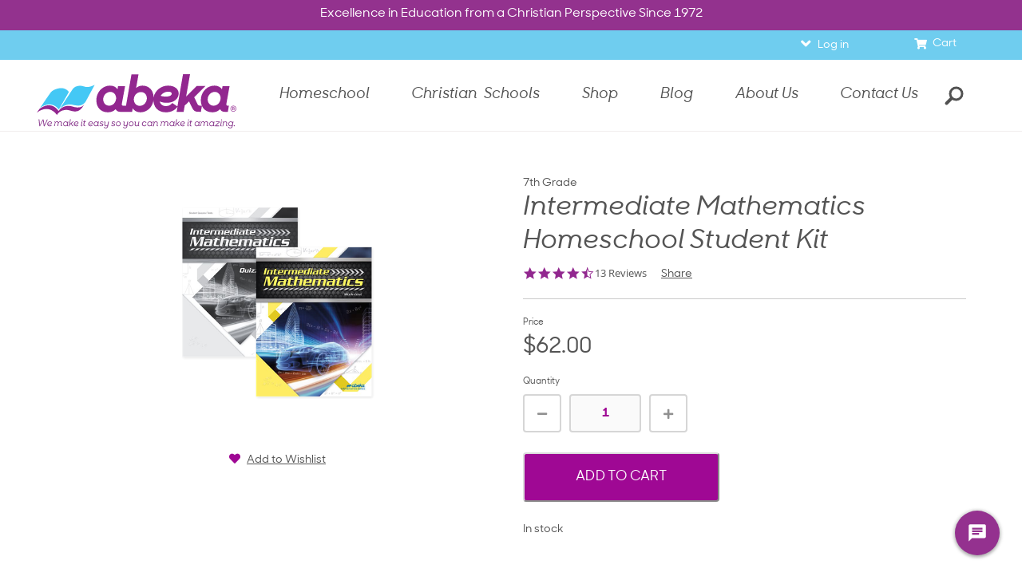

--- FILE ---
content_type: text/html; charset=utf-8
request_url: https://www.abeka.com/abekaonline/BookDescription.aspx?sbn=375748
body_size: 59384
content:


<!DOCTYPE html>
<html lang="en">
<head id="ctl00_Head1"><link href="../App_Themes/ABBTheme/dotNet.css" type="text/css" rel="stylesheet" /><meta charset="utf-8" /><meta name="format-detection" content="telephone=no" /><link rel="canonical" href="https://www.abeka.com/abekaonline/bookdescription.aspx?sbn=375748"><title>
	Abeka | Product Information | Intermediate Mathematics Homeschool Student Kit
</title>
    <script>
      // Global Variables
      var listrakMerchantID = '0budItA45m2j';
      var GAtag = "GTM-W4RX6Z6";

      // Google Tag Manager
      (function (w, d, s, l, i) {
        w[l] = w[l] || []; w[l].push({ 'gtm.start': new Date().getTime(), event: 'gtm.js' });
        var f = d.getElementsByTagName(s)[0], j = d.createElement(s), dl = l != 'dataLayer' ? '&l=' + l : '';
        j.async = true; j.src = 'https://www.googletagmanager.com/gtm.js?id=' + i + dl; f.parentNode.insertBefore(j, f);
      })(window, document, 'script', 'dataLayer', GAtag);
    </script>
  

  <!-- Latest compiled and minified CSS -->
  <link rel="preload" as="style" onload="this.onload=null;this.rel='stylesheet'" href="/Includes/css/bootstrap-3.4.1.min.css?update=6232020" />
  <noscript><link rel="stylesheet" href="/Includes/css/bootstrap-3.4.1.min.css?update=6232020"></noscript>

  <link rel="preload" as="style" onload="this.onload=null;this.rel='stylesheet'" href="/Includes/css/jquery.confirm.css?update=8151" />
  <noscript><link rel="stylesheet" href="/Includes/css/jquery.confirm.css?update=8151"></noscript>

  <link rel="icon" href="/Images/favicon.ico?update=1" type="image/x-icon" />
  <link rel="apple-touch-icon" href="/apple-touch-icon.png" /> <!-- Homepage shortcut icon for iOS -->
  <link rel="icon" href="/android-icon.png" /> <!-- Homepage shortcut icon for android -->

  <link rel="preload" as="style" onload="this.onload=null;this.rel='stylesheet'" href="/Includes/css/grid.css?update=MM080521" />
  <noscript><link rel="stylesheet" href="/Includes/css/grid.css?update=MM080521"></noscript>

  <link rel="preload" as="style" onload="this.onload=null;this.rel='stylesheet'" href="/Includes/css/jquery-ui2014.css?update=8151" />
  <noscript><link rel="stylesheet" href="/Includes/css/jquery-ui2014.css?update=8151"></noscript>
  <!-- <link rel="stylesheet"  href="/Includes/css/style-blueacorn.css?update=1" /> -->
  <link rel="preload" as="style" onload="this.onload=null;this.rel='stylesheet'" href="/Includes/css/styleathome.css?update=8152" />
  <noscript><link rel="stylesheet" href="/Includes/css/styleathome.css?update=8152"></noscript>

  <link rel="preload" as="style" onload="this.onload=null;this.rel='stylesheet'" href="/Includes/css/styleatschool.css?update=8152" />
  <noscript><link rel="stylesheet" href="/Includes/css/styleatschool.css?update=8152"></noscript>

  <link rel="preload" as="style" onload="this.onload=null;this.rel='stylesheet'" href="/Includes/css/styleacademy.css?update=8152" />
  <noscript><link rel="stylesheet" href="/Includes/css/styleacademy.css?update=8152"></noscript>

  <link rel="preload" as="style" onload="this.onload=null;this.rel='stylesheet'" href="/Includes/css/slidebars.css?update=MM070121" />
  <noscript><link rel="stylesheet" href="/Includes/css/slidebars.css?update=MM070121"></noscript>

  <link rel="preload" as="style" onload="this.onload=null;this.rel='stylesheet'" href="/Includes/css/meganizr.css?update=MM062321" />
  <noscript><link rel="stylesheet" href="/Includes/css/meganizr.css?update=MM062321"></noscript>

  <link rel="preload" as="style" onload="this.onload=null;this.rel='stylesheet'" href="/Includes/fonts/abekadigital-icon-font/styles.css?update=8151" />
  <noscript><link rel="stylesheet" href="/Includes/fonts/abekadigital-icon-font/styles.css?update=8151"></noscript>

  <link rel="preload" as="style" onload="this.onload=null;this.rel='stylesheet'" href="/Includes/css/dotNet.css?update=8151" />
  <noscript><link rel="stylesheet" href="/Includes/css/dotNet.css?update=8151"></noscript>

  <link rel="preload" as="style" onload="this.onload=null;this.rel='stylesheet'" href="/Includes/css/AcademicColors.css?update=8151" />
  <noscript><link rel="stylesheet" href="/Includes/css/AcademicColors.css?update=8151"></noscript>

  <link rel="preload" as="style" onload="this.onload=null;this.rel='stylesheet'" href="/Includes/css/ABAForms.css?update=8151" />
  <noscript><link rel="stylesheet" href="/Includes/css/ABAForms.css?update=8151"></noscript>

  <link rel="preload" as="style" onload="this.onload=null;this.rel='stylesheet'" href="/Includes/css/form.css?update=51520"/>
  <noscript><link rel="stylesheet" href="/Includes/css/form.css?update=51520"></noscript>

  <link rel="preload" as="style" onload="this.onload=null;this.rel='stylesheet'" href="/Includes/css/buttons.css?update=3"/>
  <noscript><link rel="stylesheet" href="/Includes/css/buttons.css?update=3"></noscript>

  <link rel="preload" as="style" onload="this.onload=null;this.rel='stylesheet'" href="/Includes/css/animate.css?update=8151" />
  <noscript><link rel="stylesheet" href="/Includes/css/animate.css?update=8151"></noscript>

  <link rel="preload" as="style" onload="this.onload=null;this.rel='stylesheet'" href="/Includes/css/meganizr-new.css?update=KG051225" />
  <noscript><link rel="stylesheet" href="/Includes/css/meganizr-new.css?update=KG051225"></noscript>

  <link rel="preload" as="style" onload="this.onload=null;this.rel='stylesheet'" href="/Includes/css/selectize.css?update=MM010622" />
  <noscript><link rel="stylesheet" href="/Includes/css/selectize.css?update=MM010622"></noscript>

  <link rel="preload" as="style" onload="this.onload=null;this.rel='stylesheet'" href="/Includes/css/controls/controllers/master.css?update=MM071921" />
  <noscript><link rel="stylesheet" href="/Includes/css/controls/controllers/master.css?update=MM071921"></noscript>

  <link rel="preload" as="style" onload="this.onload=null;this.rel='stylesheet'" href="/Includes/css/hero-blocks.css?update=MM052322" />
  <noscript><link rel="stylesheet" href="/Includes/css/hero-blocks.css?update=MM052322"></noscript>

  <link rel="preload" as="style" onload="this.onload=null;this.rel='stylesheet'" href="/Includes/css/ABBStyleEdits.css?update=DL6242020" />
  <noscript><link rel="stylesheet" href="/Includes/css/ABBStyleEdits.css?update=DL6242020"></noscript>

  <link rel="preload" as="style" onload="this.onload=null;this.rel='stylesheet'" href="/Includes/css/ABekaOnline.css?update=MM072721" />
  <noscript><link rel="stylesheet" href="/Includes/css/ABekaOnline.css?update=MM072721"></noscript>

  <link rel="stylesheet" href="/Includes/css/style.min.css?update=KG021125">

  <link rel="preload" as="style" onload="this.onload=null;this.rel='stylesheet'" href="/Includes/css/print.css?update=MM0605" />
  <noscript><link rel="stylesheet" href="/Includes/css/print.css?update=MM0605"></noscript>
<link rel="stylesheet" href="/Includes/css/owl.carousel.min.css" /><link id="ctl00_floatingFooter" rel="stylesheet" href="/Includes/css/floating-footer.css?update=MM070221" media="(max-width:767px)" /><link rel="stylesheet" href="/Includes/css/owl.theme.default.css" /><link rel="stylesheet" href="/Includes/css/deferred-payment.css?update=51420" />
    <meta property="og:url" content="https://www.abeka.com/">
    <meta property="og:title" content="Abeka | Product Information | Intermediate Mathematics Homeschool Student Kit">
    <meta property="og:description" content="Excellence in Education from a Christian Perspective">
    <meta property="og:site_name" content="Abeka">
    <meta property="og:image" content="https://static.abeka.com/ABeka/images/MetaSharing/ABBSocialShare.jpg">
    <meta property="fb:app_id" content="1727410397523598" />
    <meta property="og:type" content="website">
    <meta property="og:locale" content="en_US">
  
  <link href="/Includes/css/controls/layers/shopping-cart.css?update=MM080521" rel="stylesheet" />
  
  <meta property="og:description" content="Intermediate Mathematics Homeschool Student Kit" />
  <meta name="description" content="Intermediate Mathematics Homeschool Student Kit" />
  <link rel="stylesheet" href="/includes/css/magnific-popup.css" />
  <link href="/includes/blue.monday/jplayer.blue.monday.css" rel="stylesheet" />
  <link href="/Includes/SamplesStyles.css" rel="stylesheet" />
  <link href="includes/css/BookDescription.aspx.css?update=JM81621" rel="stylesheet" />
  <link rel="stylesheet" href="/includes/css/styleproducts.css?update=JB042924">
  <style>
    h1 {
      color: #9B328E;
    }

    .kitContentsAvailability {
      color: #9f0894;
    }

    #abeka-academy-block {
      margin-top: 20px;
    }

    .configurableOption h5 {
      margin-top: 10px;
    }

    .configurableOption .selectize-control * {
      font-size: 16px;
    }

    .hsPaymentPlan {
      font-size: 12px;
      left: 25px;
      position: relative;
    }

    @media screen and (max-width: 767px) {
      .hsPaymentPlan {
        font-size: 10px;
        left: 20px;
        top: 0px;
      }
    }

    #imgSticky.product__sticky-image {
      min-width: 0px !important;
      margin-top: 0px !important;
      margin-right: 20px !important;
    }

    .productPopover {
      font-size: 15px;
      position: relative;
      top: -5px;
    }

    /* Mobile Modals */
    body.isMobile .modal.OrderTerm {
      background: unset;
    }
    body.isMobile .OrderTerm .modal-dialog {
      height: auto;
      position: relative;
      width: auto;
      padding: 10px;
      margin: 200px auto;
    }
    body.isMobile .OrderTerm .modal-content {
      position: relative;
    }
    body.isMobile .OrderTerm .modal_header .close-dp {
      right: -45%;
      position: relative;
      top: 10px;
    }
    body.isMobile .OrderTerm .modal-body {
      top: auto;
    }

      #spancannotselltocustomer p, #spancannotselltozip p, #spanobsoleteItem p, #unavailToSchoolAndHomeschool p, #NewProductBox p {
          border: 2px solid #4bc1eb;
          display: inline-block;
          padding: 10px;
          margin-top: 10px;
          margin-bottom: 5px;
      }

      .MaterialsHeader, .MaterialsCodeHeader, .MaterialsBookTitleHeader {
          font-weight: bold;
          display: table-cell !important;
      }

      .MaterialsCodeHeader, .MaterialsCode {
          width: 20%;
          padding-right: 35px;
          text-align: right;
      }

      .MaterialsHeader {
          border-bottom: thin solid white;
          text-align: center;
          margin-bottom: 0px;
      }

    .product__label .tooltip-inner {
      text-align: left;
      min-width: 300px;
    }

      .text-nowrap {
          white-space: nowrap;
      }

    th, td {
      padding: 5px;
    }

    .MaterialsHeader, .MaterialsCodeHeader, .MaterialsBookTitleHeader{
        background-color: #9eceeb;
    }

    #KitComponentsTable > tbody > tr > td {
      padding: 0px 5px;
    }

    #KitComponentsTable.container {
      padding: 0px !important;
      min-width: 200px !important;
    }

    .tuitionBooksTable,
    .tuitionTable {
      padding: 0px 5px;
    }

    .TogglerContent,
    .TogglerContent h3 {
      margin-bottom: 0px !important;
      cursor: pointer;
    }

    .TogglerContent h3:before {
      content: "\f078";
      font-family: "Font Awesome 5 Pro";
      font-style: normal;
      margin-right: 10px;
      min-width: 28px;
      display: inline-block;
      font-size: 28px;
    }

    .StaticContent {
      content: "\f078";
      font-family: "Font Awesome 5 Pro";
      font-style: normal;
      margin-right: 10px;
      margin-left: 53px;
      min-width: 28px;
      display: inline-block;
      font-size: 28px;
    }

    .sampleItem {
      display: block;
      margin-bottom: 10px;
      border: 2px solid #EBEBEB;
      padding: 10px;
      position: relative;
    }

    .sampleTitle {
      display: inline-block;
    }

    .sampleDownload {
      display: inline-block;
      position: absolute;
      right: 10px;
      bottom: 4px;
    }

    .SubjectRowClosed .TogglerContent h3:before {
      content: "\f054";
    }

    .SubjectRow h3 {
      text-align: left;
      padding: 20px 10px 10px 10px;
    }

    .ABARowNew:nth-child(2n+2) {
      background-color: #EAEAEA;
    }

    #NewProductBox {
      margin: 2px 0;
      margin-top: -15px;
    }

    .icon-lg {
      color: #4BC1EB;
      display: block;
      float: left;
      height: 21px;
      font-size: 30px;
      margin-right: 10px;
      vertical-align: top;
    }

    .note {
      margin-left: 40px;
      vertical-align: top;
      margin-top: -19px;
    }

    .cursive ~ .cursive {
      display: none;
    }

    .manuscript ~ .manuscript {
      display: none;
    }

    .cursive, .manuscript {
      color: #93328e;
    }

    .handwriting {
      text-align: center;
      font-size: large;
      font-style: italic;
    }

    @media screen and (max-width:992px) {
      .note {
        margin-top: 0;
        margin-left: 51px;
      }
    }

    @media screen and (max-width:768px) {
      .icon-lg {
        vertical-align: top;
        font-size: 28px;
      }

      .sampleVidLi {
        padding: 10px 5px !important;
      }

      .sampleTitle {
        margin: 10px 0 5px 0;
        display: block;
      }

      .sampleDownload {
        display: block;
        position: relative;
        margin-left: 10px;
        bottom: 0px;
      }

      .sampleItem {
        padding: 0 10px 10px 10px;
      }
    }

    @media print {
      .tuitionBooksTable,
      .tuitionTable {
        width: 90%;
        display: inline !important;
        float: none;
      }

      div.shop-item,
      div.tab-content,
      ul.tabs {
        max-width: 670px !important;
      }

      .ItemTablePrintingFooter {
        display: block;
      }
    }

    .lookinside-popup .mfp-content {
      height: 100%;
    }

    .lookinside-popup.loading .mfp-content:before {
      position: absolute;
      top: 0;
      left: 0;
      right: 0;
      margin: 0 auto;
      margin-top: 100px;
      font-family: "Font Awesome 5 Pro";
      content: '\f110';
      font-size: 60px;
      text-align: center;
      color: #eaeaea;
      -webkit-animation: fa-spin 2s infinite linear;
      animation: fa-spin 2s infinite linear;
      z-index: 3;
    }

    .lookinside-popup.loading .mfp-content:after {
      position: absolute;
      top: 0;
      left: 0;
      right: 0;
      bottom: 0;
      margin: 0 auto;
      padding-top: 160px;
      content: 'Loading';
      font-size: 24px;
      text-align: center;
      color: #eaeaea;
      background: #000000;
      z-index: 2;
    }

    .owl-carousel .owl-item img {
      object-fit: contain;
      display: block;
      width: auto;
      max-height: calc(100vh - 300px);
      margin: auto;
    }

    .sticky-flag {
      content: "\f249";
      color: white;
      background-color: #933294;
      padding: 10px;
      border-radius: 50%;
      width: 40px;
      height: 40px;
      font-size: 20px;
    }

    #pInCart {
      font-size: 14px;
    }

    .product__bundle-items > .row {
      display: flex;
      flex-wrap: wrap;
    }

    .product__bundle-items [class*='col-'] {
      margin-top: 15px;
      display: flex;
      flex-flow: column nowrap;
      align-items: center;
    }

    .product__bundle-item {
      height: 115px;
      display: flex !important;
      align-items: center;
      margin-bottom: 10px
    }

    .echoNoticeMessage {
      padding: 10px;
    }

    .echoNoticeImage {
        margin-left: auto;
        margin-right: auto;
        width: 75%;
        display: block;
        pading-top: 5px;
    }
  </style>


<script>
  let myVal = atob("SW5zdHJ1bWVudGF0aW9uS2V5PWE0ODA3OTY4LTAxOWItNDI2MS05YjFmLTZlMzg1ZWE5ZGYzODtJbmdlc3Rpb25FbmRwb2ludD1odHRwczovL2Vhc3R1cy04LmluLmFwcGxpY2F0aW9uaW5zaWdodHMuYXp1cmUuY29tLw==");
  !function(T,l,y){var S=T.location,k="script",D="connectionString",C="ingestionendpoint",I="disableExceptionTracking",E="ai.device.",b="toLowerCase",w="crossOrigin",N="POST",e="appInsightsSDK",t=y.name||"appInsights";(y.name||T[e])&&(T[e]=t);var n=T[t]||function(d){var g=!1,f=!1,m={initialize:!0,queue:[],sv:"5",version:2,config:d};function v(e,t){var n={},a="Browser";return n[E+"id"]=a[b](),n[E+"type"]=a,n["ai.operation.name"]=S&&S.pathname||"_unknown_",n["ai.internal.sdkVersion"]="javascript:snippet_"+(m.sv||m.version),{time:function(){var e=new Date;function t(e){var t=""+e;return 1===t.length&&(t="0"+t),t}return e.getUTCFullYear()+"-"+t(1+e.getUTCMonth())+"-"+t(e.getUTCDate())+"T"+t(e.getUTCHours())+":"+t(e.getUTCMinutes())+":"+t(e.getUTCSeconds())+"."+((e.getUTCMilliseconds()/1e3).toFixed(3)+"").slice(2,5)+"Z"}(),iKey:e,name:"Microsoft.ApplicationInsights."+e.replace(/-/g,"")+"."+t,sampleRate:100,tags:n,data:{baseData:{ver:2}}}}var h=d.url||y.src;if(h){function a(e){var t,n,a,i,r,o,s,c,u,p,l;g=!0,m.queue=[],f||(f=!0,t=h,s=function(){var e={},t=d.connectionString;if(t)for(var n=t.split(";"),a=0;a<n.length;a++){var i=n[a].split("=");2===i.length&&(e[i[0][b]()]=i[1])}if(!e[C]){var r=e.endpointsuffix,o=r?e.location:null;e[C]="https://"+(o?o+".":"")+"dc."+(r||"services.visualstudio.com")}return e}(),c=s[D]||d[D]||"",u=s[C],p=u?u+"/v2/track":d.endpointUrl,(l=[]).push((n="SDK LOAD Failure: Failed to load Application Insights SDK script (See stack for details)",a=t,i=p,(o=(r=v(c,"Exception")).data).baseType="ExceptionData",o.baseData.exceptions=[{typeName:"SDKLoadFailed",message:n.replace(/\./g,"-"),hasFullStack:!1,stack:n+"\nSnippet failed to load ["+a+"] -- Telemetry is disabled\nHelp Link: https://go.microsoft.com/fwlink/?linkid=2128109\nHost: "+(S&&S.pathname||"_unknown_")+"\nEndpoint: "+i,parsedStack:[]}],r)),l.push(function(e,t,n,a){var i=v(c,"Message"),r=i.data;r.baseType="MessageData";var o=r.baseData;return o.message='AI (Internal): 99 message:"'+("SDK LOAD Failure: Failed to load Application Insights SDK script (See stack for details) ("+n+")").replace(/\"/g,"")+'"',o.properties={endpoint:a},i}(0,0,t,p)),function(e,t){if(JSON){var n=T.fetch;if(n&&!y.useXhr)n(t,{method:N,body:JSON.stringify(e),mode:"cors"});else if(XMLHttpRequest){var a=new XMLHttpRequest;a.open(N,t),a.setRequestHeader("Content-type","application/json"),a.send(JSON.stringify(e))}}}(l,p))}function i(e,t){f||setTimeout(function(){!t&&m.core||a()},500)}var e=function(){var n=l.createElement(k);n.src=h;var e=y[w];return!e&&""!==e||"undefined"==n[w]||(n[w]=e),n.onload=i,n.onerror=a,n.onreadystatechange=function(e,t){"loaded"!==n.readyState&&"complete"!==n.readyState||i(0,t)},n}();y.ld<0?l.getElementsByTagName("head")[0].appendChild(e):setTimeout(function(){l.getElementsByTagName(k)[0].parentNode.appendChild(e)},y.ld||0)}try{m.cookie=l.cookie}catch(p){}function t(e){for(;e.length;)!function(t){m[t]=function(){var e=arguments;g||m.queue.push(function(){m[t].apply(m,e)})}}(e.pop())}var n="track",r="TrackPage",o="TrackEvent";t([n+"Event",n+"PageView",n+"Exception",n+"Trace",n+"DependencyData",n+"Metric",n+"PageViewPerformance","start"+r,"stop"+r,"start"+o,"stop"+o,"addTelemetryInitializer","setAuthenticatedUserContext","clearAuthenticatedUserContext","flush"]),m.SeverityLevel={Verbose:0,Information:1,Warning:2,Error:3,Critical:4};var s=(d.extensionConfig||{}).ApplicationInsightsAnalytics||{};if(!0!==d[I]&&!0!==s[I]){var c="onerror";t(["_"+c]);var u=T[c];T[c]=function(e,t,n,a,i){var r=u&&u(e,t,n,a,i);return!0!==r&&m["_"+c]({message:e,url:t,lineNumber:n,columnNumber:a,error:i}),r},d.autoExceptionInstrumented=!0}return m}(y.cfg);function a(){y.onInit&&y.onInit(n)}(T[t]=n).queue&&0===n.queue.length?(n.queue.push(a),n.trackPageView({})):a()}(window,document,{
    src: "https://js.monitor.azure.com/scripts/b/ai.2.min.js", // The SDK URL Source
    crossOrigin: "anonymous", // When supplied this will add the provided value as the cross origin attribute on the script tag
    cfg: { // Application Insights Configuration
      connectionString : myVal
  }});
  let acct = 'guest';
  if (typeof(appInsights) != "undefined" && acct != '' && acct != 'guest') {
    appInsights.setAuthenticatedUserContext(acct);
  }
</script>

<script src="/Includes/javascript/jquery-3.6.0.min.js"></script>
<script src="/Includes/javascript/jquery-migrate-3.3.2.min.js"></script>
<script src="/Includes/javascript/jquery-ui-1.12.1.min.js?update=MM072621"></script>
<!-- Add the totop link to each page -->
<script src="/Includes/javascript/jquery.ui.totop.js?update=8152"></script>
<!-- Mobile menu -->
<script src="/Includes/javascript/slidebars-0.10.3.min.js?update=MM070121"></script>
<script src="/Includes/javascript/wow/wow.js?update=8152"></script>
<script src="/Includes/javascript/jquery-custom.js?update=8152"></script>
<script src="/Includes/javascript/selectize.min.js?update=DL7172020"></script>
<script src="/Includes/javascript/jquery.matchHeight-0.7.2.min.js?update=8152"></script>
<script src="/Includes/javascript/jquery.commonScripts.min.js?update=SMM51525"></script>
<script src="/Includes/javascript/jquery.mousewheel.js?update=8152"></script>
<script src="/Includes/javascript/jquery.cookie.js?update=DL6232020"></script>
<script src="/Includes/javascript/jquery.sticky.js?update=8152"></script>
<script src="/Includes/javascript/jquery.swiftype.autocomplete.js?update=DL7172020"></script>
<script src="/Includes/javascript/parallax-1.5.0.min.js?update=8152"></script>
<script src="/Includes/javascript/jquery.mobileTable.js?update=DL762020"></script>
<script src="/Includes/javascript/ABBScripts.js?update=SM92921"></script>
<script src="/Includes/javascript/Toggle.min.js?update=MM070221"></script>
<script src="/Includes/javascript/jquery.newsletter.js?update=DL7172020"></script>
<!-- For scrolling to and opening tabs and accordions -->
<script src="/Includes/javascript/jquery.manageTabs.min.js?update=MM092721"></script>

<script src="/Includes/javascript/bootstrap-3.4.1.min.js?update=DL6302020"></script>

<script src="/Includes/javascript/script.js?update=SM939"></script>
<script src="/Includes/javascript/device.min.js" defer="defer"></script>

<script>
   $(function () {
      // Create the totop button
      $().UItoTop({ easingType: 'easeOutQuart' });

      $('.modal-container .modal').on('show.bs.modal', function () {
         window.setTimeout((function () { $(".modal-backdrop").appendTo(".modal-container"); }), 50);
      });
   });
   </script>

<script type="text/javascript" charset="utf-8">
 (function (g, e, n, es, ys) {
  g['_genesysJs'] = e;
  g[e] = g[e] || function () {
   (g[e].q = g[e].q || []).push(arguments)
  };
  g[e].t = 1 * new Date();
  g[e].c = es;
  ys = document.createElement('script'); ys.async = 1; ys.src = n; ys.charset = 'utf-8'; document.head.appendChild(ys);
 })(window, 'Genesys', ' https://apps.usw2.pure.cloud/genesys-bootstrap/genesys.min.js', {
  environment: 'prod-usw2',
  deploymentId: '1c2d1a01-60bc-484c-b533-95ac77296b00'
 });
</script>

<meta name="viewport" content="width=device-width, initial-scale=1.0" />

  <script src="/Includes/javascript/owl.carousel.min.js"></script>

  <script src="//static.abeka.com/Shared/JavaScript/SiteIdentifier.js" crossorigin="anonymous"></script>

  <script>
    if (typeof (flowplayer) != 'undefined')
      flowplayer(function (api, root) {});

    $(document).ready(function () {
      var isSignUp = getUrlVars()["EmailSignUp"];
      if (isSignUp != null && (($('#deferredPayment').css('display') == 'none') && ($('#deferredPaymentNotification').css('display') == 'none'))) {
        $('#newsLetterSignup').modal('show');
      }
      function getUrlVars() {
        var vars = [], hash;
        var hashes = window.location.href.slice(window.location.href.indexOf('?') + 1).split('&');
        for (var i = 0; i < hashes.length; i++) {
          hash = hashes[i].split('=');
          vars.push(hash[0]);
          vars[hash[0]] = hash[1];
        }
        return vars;
      }

      var ua = navigator.userAgent.toLowerCase();
      // Android 4.4 and lower
      if ((ua.indexOf("android") !== -1) &&
        (ua.indexOf("chrome") == -1) &&
        (ua.indexOf("firefox") == -1) &&
        (ua.indexOf("iemobile") == -1) &&
        (ua.indexOf("opera") == -1)) {
        $("#banner").css('display', 'block');
        $("#browserLink").attr('href', '//www.google.com/chrome/');
      }

      // Deferred Notification Call
      if ($('#IsSchool').attr('value') === 'True' && !$.cookie('DeferredPaymentNotification2019') && (new Date() < new Date(2019, 5, 15))) {
        deferredPayment_notif();
      }

      if (!$.cookie('HideSmsPopup') && navigator.cookieEnabled && /^\/homeschool\//i.test(window.location.pathname) && $('body').hasClass('isMobile')) {
        window.setTimeout(function () {
          if (!$.cookie('HideSmsPopup') && (($('#deferredPayment').css('display') === 'none') && ($('#deferredPaymentNotification').css('display') === 'none'))) {
            createCookie('HideSmsPopup', 'Yes');
            _ltk.Popup.openManualByName('SMS-TTJ - Manual' + (window.location.hostname === 'test.abeka.com' ? ' - TEST' : ''));
          }
        }, 30000);
      }
      else
        if (!$.cookie('HideEmailPopup') && !$.cookie('EmailSubscribe') && navigator.cookieEnabled) {
          // Show the EmailSubscribe popup for first time users after the specified time.
          window.setTimeout(
            function () {
              // Checking cookie again in case they opened the signup themselves.
              if (!$.cookie('HideEmailPopup') && !$.cookie('EmailSubscribe') && (($('#deferredPayment').css('display') == 'none') && ($('#deferredPaymentNotification').css('display') == 'none'))) {
                createCookie("HideEmailPopup", "Yes");
                $('#newsLetterSignup').attr("data-popup", "True");

                // Close calendar
                $.datepicker._hideDatepicker();
                $(".hasDatepicker").blur();

                // Desktop/Tablet code.
                if (window.innerWidth > 767) {
                  $('#newsLetterSignup').modal('show');
                }
                // Mobile device code.
                else {
                  $('#ConnectWithUs').addClass('popup');
                  $("#ConnectWithUs").attr("style", "display: none");
                  $("#ConnectWithUs").slideDown("slow");
                }
              }
            }, 30000);
        }

      $(".owl-carousel-banner").owlCarousel({
        loop: true,
        items: 1,
        animateOut: 'slideOutDown',
        animateIn: 'slideInDown',
        autoplay: true,
        autoplayHoverPause: false,
        mouseDrag: false,
        touchDrag: false
      });

      if ($(window).width() < 700) {
        $(".owl-carousel-banner").trigger('stop.owl.autoplay');
      }

      // Temporary Closure Announcement
      getAnnouncement();


    });

    // Deferred Payments Notification ---------------------------------------
    function deferredPayment_notif() {
      setTimeout(function () {
        createCookie('DeferredPaymentNotification2019', 'Yes');
        if (window.innerWidth > 767) {
          $('#deferredPayment').modal('show');
        }
        else { // Mobile Code
          $('#deferredPaymentNotification').stop(true, false).slideDown("slow");
        }
      }, 0);
    }

    onResizeDone(function (e) {
      if ($(window).width() < 700) {
        $(".owl-carousel-banner").trigger('stop.owl.autoplay');
      }
    }, 250);

    // If the user scrolls to the footer on mobile, dock the popup to the footer.
    $(window).on("scroll", function () {
      // Showing the footer is only done for mobile here because it is already shown for desktop/tablet in ABBStyleEdits.css
      if (window.innerWidth <= 767) {
        if ($(this).scrollTop() > ($('#div_footer').offset().top + $('#div_footer').outerHeight() - $(window).height())) {
          $('#ConnectWithUs').removeClass('popup');
          $("#ConnectWithUs").css("display", "block");
        }
      }
    });

    // Changed the floating footer back to a fixed footer at the bottom of the page.
    function dockEmailSubscribe() {
      var functionStatus = $("#ConnectWithUs").slideUp("slow");
      $.when(functionStatus).done(function () {
        $('#ConnectWithUs').removeClass('popup');
        $("#ConnectWithUs").css("display", "block");
      });
    }

    // Create a cookie if it doesn't already exist.
    function createCookie(name, value) {
      if (String.prototype.trim.call(name) && !$.cookie(name)) {
        document.cookie = name + "=" + value + "; path=/; expires=" + new Date(new Date().setFullYear(new Date().getFullYear() + 1));
      }
    }

    // Smooth Scrolling for id
    document.querySelectorAll('a[href^="#"]').forEach(anchor => {
      anchor.addEventListener('click', function (e) {
        e.preventDefault();

        document.querySelector(this.getAttribute('href')).scrollIntoView({
          behavior: 'smooth'
        });
      });
    });
  </script>
  

  
  
  
  <script type="application/ld+json">
         [{
         "@context" : "http://schema.org",
         "@type" : "Product",
         "name" : "Intermediate Mathematics Homeschool Student Kit",
         "brand" : "Abeka",
         "description" : "Give your child a solid foundation in math with the  Intermediate Mathematics Homeschool Student Kit . You’ll save time by purchasing this kit compared to purchasing each item separately. This complete kit includes the work-text as well as the test and quiz book for assessments. The new  Intermediate Mathematics  is a more improved seventh-grade math course that successfully bridges the gap between elementary and high school math and effectively prepares students for testing and for more advanced courses. Students will appreciate the step-by-step examples the work-text gives, showing the process for each type of problem within the concept. With daily exercises, examples, review exercises, an index, a glossary of terms, and a reference section, this work-text gives your students the tools to advance their mathematical understanding. Combine with the  Intermediate Mathematics Parent Kit  for a successful year of mathematical instruction.",
         "sku" : "375748",
         "image" : "https://static.abeka.com/Shared/ABeka/ProductImages/GeneratedMid/375748.png",
         "offers" :
         {
               "@type" : "Offer",
               "priceCurrency" : "USD",
               "price" : "62.00",
               "availability" : "InStock"
         }
         ,"aggregateRating": {
           "@type": "AggregateRating",
           "ratingValue": "4.7",
           "reviewCount": "13"
         }}]
  </script>
  <script>
    callListrak(function () { "undefined" != typeof _ltk && _ltk.Activity && _ltk.Activity.AddProductBrowse("375748") });

    $(document).ready(function () {
      let price = "$62.00".replace('$', '');
      let discount = ""
      if (price) {
        discount = "0";
      }

      dataLayer.push({ 'ecommerce': null });  // Clear the previous ecommerce object.
      dataLayer.push({
        'event': "view_item",
        'ecommerce': {
          'items': [{
            'item_id': "375748",
            'item_name': $("h1.product__title").text().trim(),
            'currency': "USD",
            'discount': discount,
            'price': price
          }]
        }
      });

      $('.product__also-viewed').on("click", ".scrolling-item", function () {
        let item = $(this);
        let sbn = item.prop('href').match(/sbn=(.*)/);
        dataLayer.push({ 'ecommerce': null });  // Clear the previous ecommerce object.
        dataLayer.push({
          'event': "select_item",
          'ecommerce': {
            'item_list_name': "suggestions",
            'items': [{
              'item_id': sbn? sbn[sbn.length - 1] : '',
              'item_name': item.find('.product__related-title').text(),
              'currency': "USD",
              'discount': "",
              'price': item.find('.product__related-price').text().replace('$', ''),
              'index': item.closest('.slick-slide').data('slick-index') + 1
            }]
          }
        });
      });
    });
  </script>
  
  <script src="/includes/javascript/jquery.magnific-popup-0.9.5.js"></script>
  <script src="/includes/javascript/jquery.jplayer.min.js"></script>
  <script src="/includes/javascript/jquery.tipsy-1.0.0a.js"></script>
  <link rel="stylesheet" href="/includes/css/tipsy.css"/>
  <script>var ConfigurableOptionsData = JSON.parse('[]');</script>

    <script>
      $(document).ready(function () {

        $('[data-toggle="tooltip"]').tooltip();

        window.SetDefaultButton("lbnAddToCart", "txtQuantity");

        $('.lookinside').magnificPopup({
          type: 'iframe',
          mainClass: 'lookinside-popup',
          callbacks: {
            open: function () {
              $('.lookinside-popup').addClass('loading');
              $('.lookinside-popup iframe').on("load", function () {
                $('.lookinside-popup').removeClass('loading');
              });
            },
            close: function() {
            }
          }
        });

        $('.product__configurable-options li label').each(function(index, item) {
          // Matches descriptions ending with parentheses "something (text)"
          let re = /(\([^)]+\))$/;
          if (re.test(item.textContent)) { item.innerHTML = item.textContent.replace(re, "<span class='kwNote'>$1</span>"); }
        });
      });
    </script>

  <script>
    // Initialize popovers
    $(function () {
      if (window.innerWidth >= 900) {
        $('.productPopover[data-toggle="popover"]').on("click", () => { return false }).popover({
          boundary: "viewport"
        });
      } else {
        $('.productPopover[data-toggle="popover"]').on("click",
          function () {
            $('#' + $(this).data('modalRef')).modal("show");
          });
      }

      $('[data-toggle="popover"]:not(.productPopover)').on("click", () => { return false }).popover({
        boundary: "viewport"
      });

      $(".configPopover[data-toggle='popover']").on('inserted.bs.popover', function () {
        var popover = $(this).next();
        var hdnContent = popover.next("input[type='hidden']");
        popover.children(".popover-title, .popover-content").remove(); // remove the placeholder content
        popover.append(hdnContent.val()); // add custom title and content to the popover
      });

    });
  </script>

  <script>
    // Variables used in BookDescription.aspx.js
    var System = {
          isTest: 'false'
        },
        productConfigUniqueId = 'ctl00$cphMainContent$vlsConfigurationOptions',
        productTitle = "Intermediate Mathematics Homeschool Student Kit",
        productSBN = "375748",
        productChildSBN = false,
        lookInsideSBN = "375748",
        isDigitalItem = "false",
        payplan10 = {
          planFee:          85.00000000000000000000,
          numberOfPayments: 10
        },
        payplan6 = {
          planFee:          50.00000000000000000000,
          numberOfPayments: 6
        };
  </script>
  <script src="includes/js/BookDescription.aspx.js?update=MM062723"></script>
  <script src="/Includes/javascript/ltk_recommendations.js?update=JM382022" defer></script>
  <script src="/includes/javascript/jquery.products.js?update=MM053122"></script>
  
  
<script>(function e(){var e=document.createElement("script");e.async=true,e.src="//staticw2.yotpo.com/IJ4YYU7McaLsU5uz1QEnAa2RKVuOx8evFdVy4er8/widget.js";var t=document.getElementsByTagName("script")[0];t.parentNode.insertBefore(e,t)})();</script>
<script>$(function(){var $txtSearch = $('#txtSearch');$('#searchForm').on('submit', function(e) {e.preventDefault(),window.location.assign('/Search.aspx#stq=' + encodeURIComponent($txtSearch.val()))})});</script>
  <style>
    .flowplayer .fp-color {
      background-color: #93328e;
    }

    #sidemenu ul {
      padding-left: 18px;
    }
  </style>
</head>
<body>
  <!-- Google Tag Manager (noscript) -->
  <noscript>
    <iframe src="https://www.googletagmanager.com/ns.html?id=GTM-W4RX6Z6" height="0" width="0" style="display:none;visibility:hidden"></iframe>
  </noscript>
  <!-- End Google Tag Manager (noscript) -->
  

  <div id="sb-site">

    <form id="searchForm" class="searchRelated">
      <div class="searchBox searchRelated">
        <input id="txtSearch" name="searchBox" type="text" class="searchRelated searchInput" placeholder="What can we help you find?"
          data-engine-key="jzxfoUWLrMLSd2HGyipc" data-current-roles='["*","MAGENTOATHOME"]'
          data-price-group="retail" />
        <button id="btnSearch" type="submit" class="themeBG searchRelated"><span class="text">Search</span><span class="searchIcon"></span></button>
      </div>
    </form>
    <form method="post" action="./BookDescription.aspx?sbn=375748" id="aspnetForm">
<div class="aspNetHidden">
<input type="hidden" name="reloaded" id="reloaded" value="no" />
<input type="hidden" name="hfItemNumber" id="hfItemNumber" value="375748" />
<input type="hidden" name="hfBigCoverLocation" id="hfBigCoverLocation" value="//static.abeka.com/Shared/ABeka/ProductImages/GeneratedLightbox/375748.jpg" />
<input type="hidden" name="hfNoCache" id="hfNoCache" value="false" />
<input type="hidden" name="hfNotifyLinkContactNo" id="hfNotifyLinkContactNo" value="" />
<input type="hidden" name="hfAlreadyLoggedInNofityLink" id="hfAlreadyLoggedInNofityLink" value="" />
<input type="hidden" name="__EVENTTARGET" id="__EVENTTARGET" value="" />
<input type="hidden" name="__EVENTARGUMENT" id="__EVENTARGUMENT" value="" />
<input type="hidden" name="__VIEWSTATE" id="__VIEWSTATE" value="R+CJ5F62nHh1ICz2uod7T75Vp1q4eK2fk2ISeT42D7dimVDhD2T3mOt7IG25DzALx3jRilMZgmBoc25jplN2e0GFVmBvJMrnGukDltF7pRYLKqpCE2QJ/FzrvTqt2WFZ2w2mytKD8iJve/uVU0TvdQPYbQXqEIJrTH0NLB2m1SzJxIb0VcqEjcXUhdS0MJ1u/gm/2jE3xVlt8FkM3gUYr+cSidQqU156nCzXIKs1Mw9ijeUxC812A9nFzbsfMB2xd7zVayW6dcKT8AM/5JzZAOMedJQH1BjH605qmPPEOUK0UiHVP07AvORlgqI0xlyDJAe/qlY6+7Owto2FXGpwiKBcdIqOUfhyjZSRp8PRRD+apu7ylGI7hLe/M0LMVq41Ux3nxYB3oaWFCPtZEKT94zwaMgcqV63OJK8mQ0Ul+yOOTb2giq6oEpTFhNPJtgl5Pml2vTbJ9D811wVTXVpGK7gOFU+KfgcDJHfVfN6/8pRh3iIrBlAB+tLzy8+VqgMHRzx45+1AJi3hxl4d3WO5sDeZ+/c2j8sb9WqGtEL5jpJFqlj1qBXStjbPbBSx6KsXoUQCJIxzQa2DCnlvSiGxbVILZi7lWuILrsjg5Wo9S/Qfz319J60G8civYtxZF4K8OPNwV8US+w+Y3+X3vJcvt4dbMyLr+mlAUBoZqhAgcxCxA0g4hxZWiSo8wo/B5moN4Ym7yvt+ZTA3LNO+sj1SSOHHeiHgZlJmjMvwRBQ5vbNUtv2Y4FU6C4EyA8jlvPdHD1irgSgOSfNre10rT1028dbChbebubqDB9w4PcQbjL2rkdtq7Eg3SajT8p+Pay4gQoFrgEn6rP5WYkzirmKHzX+Tnfri1V2wAwUfvmSw/P/ECwz3d9iw2F2ttdstA9oxijVmYdXOIwQTHhi3SwgtfQQY6EWwBKtx3e2cu4WMvW0C8Ci609VB9icDrVyfk7hjN4WmzCqClMrlbVwio1vAfJAc1BMpTPl1PX0/mPDpmLKbrLUBsMpvSK4Hk1qGvnXBy75fpK+Jrm0aexUkMe8vKcWv3CWZ4SMAEzUx/MVRHOhReBuJC7sNQBVZL9JI9niVY5/ACwo1K18OZrYcjMcnDyAxTlZCUBtJ7UjSWbzARD1Jy+M8AN+GMJ1S+HzyUt/2zwhtJaPk2/ha1+GQSd1HeODmZLFvxHeJtTy/0aGbwGwLI+iZ27qQAD+TTyc702SY5a/jGfFxJecXwHLdUaBbfF3d9KffNS+9w6lS8iTaek2WYtnM1XRe137NsNSJo5zUZi06CrioRQth2eY+G/q7tDAKC0tt+tkXbZMS0RIYJ2EG7tFIaFYzr7FaH+BQtQtDoTOT+3dRjd3ZwoKXrM6Q02aNDKJtzxBOHSZ02tcIP9tPPoeHbyG+7aow8r7AaBk9f9SelZ6FdnKxxb32O03TSzIvUq612/O9+MiBTXBofBINm2bXWhzuKtOFYCG4S2lyKbdaRq9bMRjRc6bbyU2hRRg/Com27JTWTkA9t6zoaDtlRk+s3+DUCYpLspuTwbjd79+HfmP7TG2ftrzXCXLLd6fAVE7k2tr76AflDfGpSe3yfUKNgOJ2JZOFjDs0Sn+Ttvxjq4t0NI75zDYbd4dNFAcNrf9H3VrNAlFF+syJcmE2cBpZaDzVOWB5OkrpNsvFCvVRd6hNbN4Wjh8+L/KiguIJn9/EMG8QVRWAUWsEXNv2YZ7iph54TlJ27YmmUYeV0bbQINLf+yFJuIeCeS/1rHdtGKywlv1uRJyAap549GyHwDFy6uEWaawemnz/A2agBOKNP9kxco0G1Lsro4zgDEea5AfYsrk5WQn8OeR8I3QgF6Jmj230fb1Ec/fq41QAeljCC20BT6vRId0APd+1buQpzKDb5xvhdSDd857DYq0hMs2MNqH9B+5/[base64]/uGiQhmd8h0RjuTQbw6jamLBM8ZxgNErccT3FeNfXcvK0ysAZuLbMCup8PCpSSaINQMX06i9bSFKB85cbaVx99+4o/XitOZ6voek/[base64]/LaWsBysjsoWKkXmWk1KgJpHA0c5EUPRZFrIUrBUHRDv3uVYNO2Irea3mRXM3yJWsQ7/MfDusaS+J/cCKx+vN3py3PIrp8SJ9vJ2cP4sdGIqoKfMkic/aAA4fzKblyFIsr1M3PzV2J/0X3UU7gvJpsDvHDSxQaoc0Jh7+NSlkE8TAY9Hsiq5LGydetIhyPLNXbHPwcJ4lkxez/a0p7O5t6LM+llOa7v3KGj4lsEMHrAo41tvdnvRA3sI0vheooLG8Tx5vVnZYtIy4HgaelMw6mgXYIvft8M1yL3ExYZCLUQno4KY/DbNMJYSga4M3KlQ1fgBH7dfHZ7jfYcR/EBK3eox6rjdWXTv0QwmQQJ5hME2DflgmvDAzPuBswa/iK0kY5Pyj9rUVCbE5vf6PAckpbpRJ6gYbE92ahquQVAVWSLLUrKmjnOWpDZZIhNWPdj6L8n2Bsa0y0aqBdty7wBoyP0HlN/xYiFxVntybslJ3PMM7EbQCr2wPxMSiLwDDyXF19+0xo7Rq4RwfpE+JYtJgjPiUJIl37OuYVOCdRFqdGswkPS0UPpaUKaPKpXWFcu1AUzF6hKQ/h5GjQ8/RgFVRVLuJnQAVrEFpXn+YkfzUAQ2WlWrZZOnIgZhkEHZ4Rz9AxdlspW4qN2iy1o9QiMebO+OyvzjTgaWdAHi/+0cjkM1KXMOGJLfk4hW+IpkE6M5EzWCD4UvVx2PXh7fAWpTz1R1pFbmKGzFxCRwpekWTpVaeozuSNPMqOiXZHJsrFXNiTsD7ZxQqCGn3LxGQYFauHOetcrKUGafBshuXihJRjE9elPpY0OKP1krrSfcTyBmge/[base64]/GJMV38LoyX/HTeGQY9ZDITfHUB0x1CGCAlYbEruqTYH/YfXA7VqtJNaW57KKnWVIjG1EgawU0124xiFQjwthguq/vg6OWoF7I4rHj2rPRZcld86r3Odw/1ixpnCUgWckoQaWysEK5PTagMBwPXf3DYLwkfYn74QFdgVqWyeM23drM4BA4yWGUkR0pbQK2tu3L9ESHBILg6brGdO1mvvWd1dJlgRGG9Fuuv1WMLCH2GGLtlQfTJZqQTZPd4+VnBsBqlpNRpeYcmKSGVPvZBjwgP0alBkv5mKqp4/[base64]/L4O1elI4iaZTrEwaGid/Dxgh4NbjYieFblRL71tMltdMFJzTg0RCV680c4RG07vElq/nFNtyDdiHkA6P04DdfnuZWzJ252nYCCKA4Be0e3z0NTw35NbZEEAatzAjgWW7+GiuSjruQYwhBWHUahhDQVuqnY0BPoxt4b65OTo+yz3aWPzD9yqcpzPRWQfQPkIvqct8XKR6zd70vlRwmuxk7X3fmMOEGJC5YGUx5EwwAnovIoQxACJyop8Ow26a7oXZqwr0/s7Wg2jwN6eER/O4lXOzXKk3l79tw73PwuZCJWk0cGNLmpmNFsVmSBXV4nFXXWsW4Wh3rHTNt4+h7RVaXTgBWoN3FTpS2N8mg/AyDTgMPLVemdQO8o9x1qxkXhWhLsAbN0kM6luZOWHa4IKzC/ZJaaco4g3oNYfcnxSCU/elyPQXhb6ssAfgBJYdrztMUgObCS0WNhIONsypIff4ADc5zWdVNqsOSwdH66Fq8geBaTG3BxgsQQ3dBXJfga0/mG7alUwTfsmNCK6V8G+AN5Y1HGUQncQGYl66TfjYjW/yg67P5HUj6REuThS4lVXf79veH7f9a8H0ukS2dVq41QP9ote8CRgF7R4eDc0zhgudKIUUFu5AigXhIQ48yeunsZE6kZp3tNXdb49xRN+3wLzp8DL8SSzTCvGcnWoFyECOkfDogdEi0a+uW1f+C7EImK8N71Ylsm5/MqxHNr98Yq5GuJoRLbzlZVOsXOlBogCrgVQdf/BbeuzMBUIRz2Dz0kovb85aCVUCFtt1dYM+Xyv4iCiSCOW5G4bawsJOIVtSZhgaRIIpdfZI9o/gtBJvL7Kair+zdlfYpUGm51uzkaiA8ufZ0LK4s/cJc2g7jSWQfQHf61QO7xqYHTLahM9fCugodRpWq60Drdq7zxLfAMm+5rs06BAGJcDAYepmD4sspKxZ5VAWWt/a7rOw62EIeC3IzRf04nPpIkULNEz9a6FJOVq4elHEGR+lF7kyAPmfHR2N3N2eLk/5XJPLIRX8OriDjW+ZXFXulUZwynK39nUU7Db9iUjs+2tR3xl/0DO4p7lz4Q+CIh3B2HaL8xQnSlP0VUwzhbxGQX8Wv/+hc3kelCdHOPzc5CDPCnnHMtKdrp8B1/LvRho22aamyBzeGveFA3+jHBERv5PP9D1YTWi3FS3NrqAeZmt7qQu//yry47r9yBONnIigvAx+plTkiAETNpnfiNw49B9e6xVdhtVZQVpxDA9JgVKvMfIHs/mJ4HdfQTOcqn4HoydMj/xxsCSDhyIbXvbLxbJ8UA8HDIKtrvofmfTZMLEFEJx/5DSrs39vpkdDE1e5qRRn7qDbUp2pLNPupFilBWLodSS0MkP3dm+wFBTyYf+eGBkwWfx8yxOsnVdbIKj0yGvvH1JVRPKsic5jAGjCMrj7LAm6VA7w2cxuQQUd9BvYzo4kH+f9+YgDhU3Mf+oYwALBXRrsFLQRQD/Mowg3uKE4q2elcbBlRxMH5zL0uY6aR/yrNJZ9Izg47rUKT8ZTKEmXLuLAAt8qB4CzwPvKOMnBqTjC5sWF6AP2cv5m67DS7BoySYqZ8/hM6b/GEOmKP0IpLdzVppoOQZOqlicJSgKHotqZ38D5GuYemMMgNshxgZ5sQrjL4I8oIYEsP/7bXQCXE9CEnEh1dQRSm9dGj2xRKUBAs0Q0pfw8F50ZEraVosmxZqSBbnH7dpP3S74iRKz9JQppg7TQ/6qNeIvYd3bBR26Fx6QreWABgylW+hrkSP0kxjKuMAtKXpOGaAIh5uPehZEXvn2vuzitn6NJydyZYE+y7hc0tJWTc6u3gm0tYTer/R7NrMZ/zg50FR0mG/1qrZHJlzCv4dOT6DT7Vqoa+/8WYX1EYDeY1+pzofpVcex8grNnq2SPWyfx8GBCjBQiUwA7kGXatCA3g7oildm1eS7bzjw2SthMNvc95ub3r1gdyuTjVrAYGXuWgCY8xEvtIG67uvtQcPpa9Q94DAJh4G4cZtd/zcY4t5dfWz2H3EZ9Sfm4P5wwkvKKJsVolLTt6hgqMJTEv7HLEvP1th0D5Gq1MD253yw+KXGzvydQ+9VA2uLACiYXyOHVOt7xL+WekfrqhY4XcKBIcQfnqVpvvpZXn6YHNNKtuur/p1p8amSsjv3fLluMacXoqaIK2DAw725nokQQ/1TB9km6mlS5DdQ0T96i0X8JWkxIcRpjFn6HFkhK6FLCVPzL+bwz4oDzMkfLHYQNNJvvJWs6uA8UBFY0TO0s5vyapEUS4xxs7MvmIXFdB6+5/U8YaGW/T4EI0KLp1QdJ1njxeCf4WW1gWuYtqIlE9KSd3KyvNSJ+OAXlEn7OMNArVAAZFXLNoBzMfZFcYk6JjAzHXv9bAJXCzuVn+PWZ40ens9aBIzKVK93biF5lqz1zwAI7b1Bt4uieRqouroCXcaQq9GSiWaokcideCBrWsNqyp/OOwo/mqnGnzmfZTmtyfMKPbETd05AKdijzs/MuztPOh9JO9V6An5rB/VOWJ1lpPmQ06Utp0JSJMfphYWGksARf8H/HEW4VL4Ltcs7FFX9waXQRLmup2Y/SIWTicdYZXKI8B7dRu6pDTN2Pe/TD31h1Vp4YAH6Mzm5+mxHdEONUDwydJX8jhPOs75neBl0laTwqJ4hfwFThbMk8rMBYxPW/axzqpFYWMw2K0KyaxccEbQq6UEoc//zlFGUvILVKj2Tje1r9/6HFwRUOwX0Iv7fq1+uIT5kkNj08zP2zOikseoQnecdG2vqj1xSKeRffCxTRm/XC3kpWrnyovq58z87NlKBx5kNGDIg8rXHvFnuJxQhnpmQbYVCuloSVU793+IDZn0VFkMoxs9d+1V4F1BUPTAMaX92UvUmYm8F1vIdamNUt/5Ksga0e7D7w8p9NN9J6SvJtx44e5niYT8b1A6EivS9lLTewcEe2XXTn6bgMxgdqKjM2FubBUGbArVJInR6TBusqpQDj0hA1uZJVrHrXtGiSjbr63NX/mcipfMWzYpLI/8AoDF1Y0Jr39siRzjRw2DhNn2bgfFMSkAzEMhA019NRypeuE8NZXiYZjSiGgLGA8rbOjldfytqt1Uv2HC4lJFs5ZJj8SfFE1Tn1cJcb3WE4z8xbz/TqKNPQhrPiUy2ZrxAHZljL9Kn7IqOwom0+KLWQWxSkId8KU225d1RKb+ahMcBx5Y+BzZsPiooN40jJyv3SJPi0x35GXKVgb49w/1qfSNG/W09L3Gie7ChzTwnzq4dzNMuOlI9KVbweJ6s/x7LeyMTHI8qpghcWtR94XosIxCxStrIsDqw3fiXTnjJuvyn1HB9cg+NqmYShRxvtsryN1F5geF5vWxUtnHWQzY65RfrPqmNH2nEpo+qM58JXAE1yaxeXdQF1JFqJum5zQrWFOKLBFsq/yG+/KPuip1HC87bpfbFeA/TzNmuglOQJgq55qffUGmlCdeTWqf+HBXtwgnhRL3PR+Bp04OfZtzFq3IIQJAe4cC1JbY1O9IuwNS9jB5+n1kwuyNh2+Km5cWbOT17Pj9pQt+FTB61VMmM8WBAkeLM3rv/5aYwk0EyfEW/BbpWnheg028ZIsFCh3GG75UwTHg+c0n+cQPec+Jsv+VC926bO1g9+zF6phoT6qrNCaSY2Yr2nxy48gNPpVLptXTXENUIyTJNlsbx3EHX514HtdPsHFCb4/50HMuxu214APl75ArzlxvMsV1/1VxSxOvr4S/[base64]/EADdExi8JZVC8lMlo4zeyOKZS60MVeTJn1YC6o1T6YRypqhuGQFN2xCnNbz7B/lQUvK78gPV8SoZp3SvHqGvdZWXpl3m1T9zFJD5ageum5eAkGkmNuPpmMqOFpO8Wdp8WN90fYnapbrPjFVt5m6v3C6eQLqZRDPv8qXt5kqXhJBzqnTL8+i+afzcc/x4AfRZxwuaKSfwYVhQt38U7Y3oU7PevOI+b8bxbUizrFMqFnLFai4wldlXThx7+6jRW9Twt0S/uE99JWvWFN0d3ey2MBlLDSsP4AF2U2n8jbZNcfjsplnf13JfP+TENtx+xI/8XcEnUyV4zadSXnsVJXNzicjQ5hvQWKUoRSnu2E2vatR3Gq6NoSLt72AAl70glxtKYyTVGbxvqU5LqiFfXFAeiL8zq0L+IeZI9Hs10NTKObfCJ6EYILQoiup1SRDeyOeGHmqKEy92OHF8Pnl5Drime0OUmRheZaCdU+IfFNuy2ZW6+v/Mek/E2EMubPeQ+Lg4LNoXZ0QUsyOGS+9mOO7YQpZjfGv0UX+crgudtP2YVo95n78amtzEJHN8NbXNUgrzaQticC0zx/j0Nhw4jXy1QzQWrb7lU9FxFMwnzwGCTe86VCPli4WSK7ykJ0GIsERjyTnxnnGnmq6K2ppFXgj0I3jPIhKEcfgJv/RTSKB9JRltfBiOO3maTyaZNxz/2gp7ph69qxAQy8Jrs5KnkkZtRBqe+d6cNRCEfaHL/qkBWASmqxfFuuI7A0tOdRLHXJ9PaK73ienf1byv1kkpglkJNmKITSn/WS3cB810VY2PfJkAn1TeF2jPx848FrEx9urnkvy6li2HwjxlR2Hxtz49s4YtfEQj3YeBEACALIOIXvTc266HSMsZdRkNwBUpvPfHzqWMxqvV3oyPrJ+oOoeMttP7tYhJL03SMJW0Us1G71ZXDOqpyLB1BtBqJtNOzTm8kWxuvUJZj21jr/HR9qx3+pcpGCuIn8CZnd32j/L61aKQvS9HWQN4azfKfUI8O7N0CqHnl5bfnNzIsdWlz/UpGmR10gmzDqqHp4wp/rMSzMXfqz/vzLg64FWV8rFowLMSrvkRdhqbn+iUq8ogLK9obtGRsyx3C7fwlApH+DPPPJSURE7bL602UoZ86wl7WxVwZG+50nnVuhwSOZYA2OZdPTRDc/qvBmmOqRiVjGnhGyzd08wrKQ0rnL9ZSMKDdAVJ53qgVYHCc67r/BBdb6GZBfJ9BVq9SwWF4xZK8TBjSCPE+Uw6+czHUg1y+EnhZr9t6+ciJs9YVnKGEYG7h4YYlj+cMla6cv6ycZah/9RBFzoULe2qqN16ksPfWOBwPiO3+o4FfRUxpOKoGMX+calyurMS1wthZ4jyhi2Vg/VYsWaUF57mJQxUS5R98bMbttQfq8njDXpnVHyk833QcpiAH3XE8sojtN6mmBT8y3LlZHn71zt4+sf+Vls/9qmqqhb0Qrm+kgfjdIHKQDeArsQk/oubPJ0ZkO6xGf3rVBiC1XeAuI/U+9oQfqZIpQQn18WYHUlg5PHdyizEiXmCru0bKyjYsyuZbSRnC5lfKCRcxsRFP89+OOqle3cTzENeuBa6OlJ/7tDsdqHIOuxnKpEuFYXJ5jG67wMkNk53z2KHsHSk16cyXKM8zZw5fx6NB5lJK7C/cRbaIeOUtXkEMNx3OLHBsLjdrmeEEY2d+RiYaKuTTAIHAVnU0oUD/o8B47+X5EpC46XcHTAMI07n5keCz9WjOMAyJYtJ3tOhxUbV2G6M6ENJEsy1e0Vs2sP1HOAhfCIJaS5pr2yhPKQZvJHNdZRBwQVSbiZYoQCH2FZn0/cYnLnOCm013m9y+BpJDMarkwkFQN+FiC7xEZCyULTsIJMo4KTQF/SkGU1xp7HV4co5Kv7Ua18uA9X349xidhNzGiqBCd57bUJzoSwxIl64yGrz+y857HDQ3gXjA205+iB07dikak27VdCo6MHicJ4EHDRTtHDTXXqJurOrmSezMS2MHXKK2fOVBK9lbm2/Emn1Fse0cPUsaGGOsmJCoAD1ujcA0KslmWr/cu9tuGbK4K4T+Hkp04JWmR295DC+D/m2ePLDQkKCHBBt135JumnhNN+w1BgsvsxQcRfCBWLGGDYINwqnPBkgADcixBa0ZDEPe/[base64]/Dvmxw6NPOC3ewRaeC+5dt+fJae4JJv7FVp1aS4yRK70POy10YdnVC/Hjjx3gPE9ww7GLsDmeKZlRoEHbOUWSh47EJ6nVMY/u1tMtQ2uQxKT8EjwH5li9RHDnqq39BAd6/LUkgES+X9fK1enr+bvbrEfiXxqm7yR/xU2rrtwcc+dusc8I6CxdoTed2THRjL58ArBXcPWbr8Go/o20Sb1CSPZxaiYR9xMd8hv+lqEIiDzz7FN8dJTO6Ne5H3R/fqLai2sQD5fEUZdsovIAPz7LCVv1NAXM1ahn5yOrgqeeIXWstJw0MAD5UaIw6G3+9bk4BnXdmAgQ6Hf1gB6kZyoFhBHrciLUCrRyEDRY74liqIsS4sSvpzWmgzZMO0rjzj4716b/y8Hn7smxSSjuAMXz/JpTj/ZlnB0lGCGGPGSZtsGiTjIBfjSCFGIjJvpgZNqsSxbB7ErkcFa1DRuWPCydDRqvsPdofI+E+oec6AO+Gp9qe/0j5Vw6qMDpB45Gm6NC9hSSRLPhTTym8+aMezUMZSjkPCoMsl4jLpZONfFbsfDGZVjYcj7dhx6glYM8IjZ9ca5NBPwJpuflT7D+LJgKo3a7uiaK0CKak6pdOebrWEMF7MV87aoEd0gQQ+Wrqoq9DeHst5G/3WigtVSuZyL6gRSFaQZAR3iaQFlevoSbcvmry3xS160aT0IOO5PF6DWevepcU0O1n+ZR2lAA2ig46ELq5NnPvaeZDCEtNJdXg5JazLiYNiZZDG+DkRtKliCrU0i+csqB6nFLUZGg8JFsi6T3Rcc/oa53ST7kPmt5seoR6jdJOaLdoII6Rmzzp6w/v5OYBxDbGTiCPSpIsDCMLRnM41DDE22WtFwNjV2POAz75NwcqJA3qbupHO1pcwpwNrU0QZ0lSlBufM2QDQ6xE4j10zR/jJJc1YqAbPFEzkglSEXaEV/N41UZyVT9nAIm4w4WVnYcZP4V3AHUN7aBtsFHhMG9eMED6WSas4JWVEKI3Xp+BqdVNQsO0HrDBH/bJAig54JGHL+kUHJMfDIcf25WK/xrzZfRaf7wCV6DB3pOG7A8uJm/kPTRU+r/OaiVJeFRA6vfrCRMUEEpx0p6IGMmhWSeT8pOLZ0iI/e/6arlgMfHz76YIrqiVWnV/s8Ptp2y7bm+I2O15DjGETJas+ZRntxsk6mPy4OSwmZqD8RF/+oa1OYDP0jDi0TrJ1jT1oNzXQT/qKcYrfYz8hoSeBXKQaSN/qIX5FduHHqh2xhVj5+Hv7+tAvPHdW7YIz32uG0qdInvI6dtjrp9fSPMhrAHNCU+nBjXRvE1Y5OnEv5ye3oKopxtP2ZxOuh1jUnttIpiQFeE7vXAgHVzXn3LjqB1cNlMffhoKFOfvvfPNu/dQ4KVBsJ2JAdmpE0CstnRDvESh1JjEYtJliH+WGxIrHw66vpmyLRGOf7pSazfjXYYU02oKCIYzvK7nGr8HPT4q5UIIZxOW17i/h4oyqHyvgyBf/[base64]/6xSgOc+3dQRXrYG8wE4MT23jbIa/2YPZ/XtEmtHi60lr0dezA0CpS+FaS9hxTzAn2L/MESSmSpbEzLpt9LBnJoPkkF2d8rPH+lQ8F84YP2YF4nVAjqtMYi5pXxyG+RaCFqaLg1X0cFhOIJEgHDX7l+7XzUzza5BXdy/mUie/4RXlfyP7oh7Ge8fIq1WX5gyyK1rXEL1sWex/ETZ5gYtDRST2AcHi8wX/36aw7OI+I4yodW3Jbsa1kBYX4W9784OV1bu0PTV6Uo0lGrA7voCUsxqRnf4AdwNQ64FTZDVDBK5brOZWrbsTWJkEB2kuGdAUIY+RS74RItz3rwU/5AR+4QOF4esypfBbPevfd2az6FKsfkryXcWiUjQ6lxYaX0Q6rXSwFJ7ag2/Ez+MS56TgcYbYekAPyC8bMlLy1f9hX39tHslwxrl7nEc7ZxQZt3T8zQwFDW7A5Y+IZE3veai61tGOxvrFbkBzRnMiqYbsv0WLcM7snW59F8U1xOmpvf45jGcF6IsA/BbftyKNlY0BSO0CdAIdUOsFD+8Ue4/MR5XbTB/I4vbChHoAnyurSHAv7dnTvVISqLyjTvkMDoVn77+IdQLJTDBptjPThlP6iVB9Ouwix72uuXkfvVLU7A+7oA6diX/e/Cu9YOOmD3RNKifh0S4c9I2TFYVFhnw4UciamZp2HIAUqxrzAhZb5t2XzOYq+Z0mHtvzUe4go/gJRhOUJC8bStGczE2h6lMT1958crkBLS4BXFYZjxbZKcWhbKXVxLPoQE+Po6BPgPozCrJpZuJiXObZDAIGFOaQG5mLJKHY/C3f/wv0VUQLD4rfS5ffc/0xwawPAtxkFN/Snu1b518viFbac4/L4fqX1aWBc+QBYWU1YW4/D/RSs3jRHUK9ub1vZndMZJwWIKGhVIGHYLuZexJpSIqR0ap8r+kPAbAaMwL3k6NmodskQU1OcH+fgcHLehV9HADxF/9mw9u2wVRVR8vj5gXRSPhzC3iX2cgAOfvqXVXpxD5sq0q4QhU2/WUh0hoFSNoIyphiZDadh2MT2aLaAhYDC/uaOiwKn4f4Nk69RPeRk9TFBX8r7d6O1UYJ3jFOvxLaTAF4QGInjCcE5zck7cc+1OZ0sk6OwfdfZGaJfUreQ2rOqEQVU1tYmcVpjrJF5AvECSxTvsuJX+FLTdVuCco/EVAawz9UaasCQwsqjnOMigy1vbTVN4GfPAdQbd3q16Bwvq1QVhq0jRAbehtQJvbfTs2q6WpbwrLh//B1X5rqtLymIzePO/f0rUB+7erW0eJBA7MMNT9Nz2Xlxg+1ieMLZ8+OgmE2wwI9OtyciT3K2+KJCSW/aE2VZ0a+cEIkN6vVZReF0X3zXEuv801JcFQcoSP8+Or/ds77OFtyTsGBy9v5vgclAsk+5E+r+6IT+QDSon1gLltVnZwMa2j0fR5LZf9qI/KvftSxZVvG/ezL92jH8IcMfxj+kM46q6RvvG/4neHvZAu/eFwWQqfUoVoVqTziEoqtE6panNI7TNvB8Qv6oK9VcDfvqZ5QWmetp3iIgeFfcqBqcYZlZHiN6nHgj2JA6y1HRsiGnEWsqsFmqfU8FdsBlpUsPzLSRvQJpNyRSU+ZUa3PRU9Bvcjdj5uOzbGCAfDZinmWeVrkWScRY81RT6eg6YUXcFNV/piY3ZjNfZgL9hfH347StBGXbOmlrjmCtS494x77exrea31Wyd62zcV6X3PtkDeVIckSTqUd/X4ugDWebIxQNzC8e41HSk2a6+B9ZW/JcuClB+LuV8J4fSGD2OD6xF+mZIFvtfm1K0Tx/DSxlQr4QPO3g171/k0IRYI/iYaKGZ8E8L2e50nt7OkVn972DPdGLJee8ntboCEkiUfJcCZGwVZMrQMP+pkVYE1IrNdbdn36s5iylJC8LB4/PH/ZQ+722/Vg94N0NT1gFMMnXozVtQU6f0jff+gMYs8Y/Rs2muVKHAwms5FzJfYQOqtnPtxPiLvtovPROk/chAyCdj66PITmicAuE57NqUxJjLBL7GZvstPlIjpKvyKHwfw0DHM0jcaoiQQArqqzuBG/z8SuFRQbpLmX96VdMxO6EHaFyPEpxbEwPVFgXdo5edDex4vIjwyc3PJtCMHrk/AK50e8TJwE8IH9f+V08LDP71qRtWv/gjnI325kCldaPKf2vfOh6e9o+rvsLtHWBeVXTzPfZ6Itc9kCtHaHTTz6zw1zlGMvJbXeu8JGutXLZc9A1p2p8g9Oqa057h6bUH21/7jwEJcxafxGFpKbPzteoQSgeyAkH56tESGtpVGCgP/jCw1my5Rb1CY2IDibzXRkXAByffEYst2xs05vzXz/MyYf7n2G/rLoFKK6N6rs5uOBYYJQBYeDaPsFAaJOCgYAagfrJ07+5H5aQ7NDCu64cxqnjwBFacKAUALC0aDtV+1DemTdc/Fp7R769wnK+97X324cp6JSCBkiwm1pvRDW8WGfz7zpNZ7uczUllX9R43ZfI1rlwbIlQAkNhQ/+rSOrfFtPlVDpc96HqQ0gSntztnazPZ8sPl3OKlz0sB6NPiynn9036scMGIIOsX2Z5UHVbBqP4irn48XwfsednlMPyNIVYXXLujD/QcPKtm8ZN258NsTlGEP6q6S4y80ansA5LsDDva05zkIklUgOkIOFNchexMCl5Jhpo0jBi9Sqh65BdOi0Dwe/KX/av655WVmPoMNb33krJulGnBHYqOYju59tQIEWg5xWb4oGfEQNxmb+Hb1HONFLvNEX9DbMc3dK8tMpx7eod8nD9bRxm5sa4U6cc9KJvfZrER9T/4XpbxMmNHhheckx3sq5Irgcy32SoZOYMkrQUByIoWD27ffqVvlG+Hx6RCSrd4iCLCDoZ9cLDnYxgnlHo2+fQX0PiW4gHKKYSc1tn2jH+s3ENPi1ITraERBW91lCddSXbS//oz3ygXn2uHdmmLypPps4toY7DApsBq3fmh3gcboqv3SFybpoU6YhYCj+lvDaLP/SE8u7pG6daw6xc2hda0MizNXANp/YuW3odFwNW24EvzL7zB9dUb1ZDFMcMuPdXGAwM/rQFDmRXgQB9Y0dKDQmuLvidAVb1B+Bz0be8467rplCoGwFUjhZJ1jLrw0XgJ7Y7HszqSnz281Bti8nRait6aaR3UmCfDuF8tMWEkz9l48J77OcmrX9dZRHzHI/TFIvsN/MsOdMWBs144da9vkM9JnzhFJMi77iNeB1dRkozwBpq/PGTwXxeABPWwZuDZxs7Nj51C63mrG7eUQRvTU5iDMtNUoV3Xnrz+GZ6wz6Nqz8SX3RpxUGpeSFURyPZppCOC5QeNexLAaaEnluStE9VbV0P+Sg/su9+mmD6RZhE4NbfmKQB9SqhS2Yp0NNfiNTTvboHB2FGYGThKe7E/LUNdzZgWi0J1xuBrrMl5mSv36MnqohR1eMvXImFdxdDkgdZKvBM/ZyRZki17aRIRVxFK/dXnnJcnzsk6/h+Cnw4Ct15IiXPjxNeHdMEUOXDfNBs+Z1+Y8MqfeYG1a74I1wMbWY09rqhQ4zmqG/5KSeYjG9fTbLBUHbrLoIjy/SogRnL9sd86uKln7muU46c3prATh0PRn6LUHgph9knRWiq+n5Ur46NvyGx0kVwILrbz8RqkHR5CL9kTkvaMUExkD1U70nryv7VLLG2/1qqyvUubMn38MoBf+42zPWDu8d6dy7R8uFh7eABclkZeU+RQ781Kbe3KWwhr6p1j+/QU8UZ9ThwLnuKpByoh6q3CKcpRj2DkfLNHRxRiXZF8HO1sZWpeQpdWbczPk93oG38BeZVTK+ldxQ10W1WtzC3roCcTxSn6M3a3iYpKjqlqbH1BsXBjLJ5+vPok1LoW9jD2B4sx47xfW7+afT4/KISCHXBfGEFPkWa4eDP1Ri0uQ9ItXg+UihqqaS8FHl0dxEYAsuggpcd1NkpMWFCtoIYZ5lwokC/jxt1Q68F3nadoU+uM9hF6qFvrwaB3tpqQMC+IuySDVI6UcNv5jKTU/2F0+mODtT63m2PQ5Uwr3uoXo0dNUqc3zvbEAeWuaoEiCL15pWUjIRc6va5RgUwW1ax3roGxXeuI89fWoB/mvNtY2UNfWXhFbmLhnE6cClRWRSoYhEymjGuAUmQM0sFgF+030CcDufqF5u+T1Kg2hWdPj3zfK1R6A6dncrFZmZ2tckJkWF66DGyGVl/9508hcXQqr6MOmIYEHKkWub2Z8cvy5Wbx2fEoJcVSairnAFzbGEsZsBhU6V9Y3NtD64vNwz4+/+3FH9v/zNxwTS0QayQTiLRsHcij+adpf4CesiZ5mLjVrUe9EaOkKyXxz28F41s2m6qEo/ThUIvXAtcIxr6DMHxBMFfOYPth8NSABjJ5P3mZjSOBksEs/ArkrWTWuXuicMYnzDiCx956UnGPWLd7KWNckDRFYdeEsqC2BCAr4lMNaz/6ycwsjrWAeAQMnbJG+UbN/4BqKXRGJ+064rYidW30rf4qYxo1P1xCBYyW8EoCMmbJqoMVX2N1h8ylGEO4Cinz3J1OzdrcBUETh24uVmJGLp+LAOY/1BkKriCD39BH6THQX7f/dnop184SjG1p61xmLXKMOAzQBjT8IaqSVt1njepNhMfetUWhp5XGtn5gg8Fg+I8y7pKmM/qjtmcqu3O+2ITp0xbSXPVl1j9XId7SLB+WGsZGFOkkJtaYqVXTxu0zFSaIEtmcmNYCFwBjUFgDk9H74hAdpIwHecQs5j36kTwmF/Kl89lI4jNeEQKwePBQR6i0NSt6H4mbyooBWoVigZvv9ALjTvf09H/8YC6CyBhpEa1RoC5k64XDDYuQM/fAPRG6weg2nJ0Fph+JV6tjRGnF9FrusegdWE2Rehfx7AGtC0RZzq8PiiuNosN100Tlrum6+LedohvUDvrdG9zr/2F0JV5+4qS7QHAo6q9jmI8KQ3rwTXEWuCFivb0vmGL4WW8mljzp7sBaG6/7A2dK9zShb9GKh2EoQAGCnJsZVG7Mk5IxaAXFOigOeS3OUCvtlSzzhfy0gBKLZCOvyCFLQXk9zCLj+2hwT+AKBD9OP/Lw0hFNY/L60Sv7RXwvzDWS/hA=" />
</div>

<script type="text/javascript">
//<![CDATA[
var theForm = document.forms['aspnetForm'];
if (!theForm) {
    theForm = document.aspnetForm;
}
function __doPostBack(eventTarget, eventArgument) {
    if (!theForm.onsubmit || (theForm.onsubmit() != false)) {
        theForm.__EVENTTARGET.value = eventTarget;
        theForm.__EVENTARGUMENT.value = eventArgument;
        theForm.submit();
    }
}
//]]>
</script>


<script src="/WebResource.axd?d=pynGkmcFUV13He1Qd6_TZGzBMnGUVvBgLSJuCK5l3nBwMkh401_PAzhLr7b9OxguemxeXXU-uNCnw02SE9oX5Q2&amp;t=638901356248157332" type="text/javascript"></script>


<script src="/WebResource.axd?d=8v90m6PIfsbiTHlOxEmP7tGH0QJg1Lnf_M3qxJfQ8TFtxh_7SJyZYshXxr0GNJTIB0Yxu2lYmwtE7tof5nVc7mdX5T4T_De_8RQvytaebMrXk6ntBwSZOtyPY1IyTrJp0&amp;t=637812940986150038" type="text/javascript"></script>
<script src="/WebResource.axd?d=KjOUUNeShA_p4DhYWydoe-4DbeypovRsCfImMTcmELBqrfbpObXap6KEPmS7dfNhnR2ZJX3AVcQHul2_CQ3F0kj8jwYfED9iREDoFo90XJ01&amp;t=637812940986150038" type="text/javascript"></script>
<script src="/WebResource.axd?d=GAM4vFdCwL9nH6ZiFVpfdeVtuzHVprdsHTSHMywwiPfliWgi5wXbcNKQhSW0toEr-ic-7FzG_ChyzkkJplMjdxaWxOnEk2QS-nw4EVHYu4Se3-A5_1jwonnxC3hyXzeD0&amp;t=637812940986150038" type="text/javascript"></script>
<script src="/WebResource.axd?d=Yn4TOT_c_8QHfU7PRURkHM2DDi8m6XJWKBTgMpAAbbM4gsNG-s7521IKwl14ZAzJ4D8AShbGDK0JJ3WRKdVac39egSiqq0OrLjARFKDceN9Je1usAlnRXBLY1ugu0lFT0&amp;t=637812940986150038" type="text/javascript"></script>
<script src="/ScriptResource.axd?d=NJmAwtEo3Ipnlaxl6CMhvkbfjL_l2qiZiAoTCz4WltgnA-eYTqmDpmsnssS23pORTHUYlMoIGZ9nH5iQq-paB0gTSGGPjMXAi-1LnzDOaHTU-bgJR4QzIzR80992Zjl1IVrFDqGPNiwRsWILF17LuBcnulrajjzq812LjfU5HVQ1&amp;t=5c0e0825" type="text/javascript"></script>
<script src="/ScriptResource.axd?d=dwY9oWetJoJoVpgL6Zq8OHWHu55ToLc_ApRKAvmZ54mtmeqtbPyUqYQfmdpf_cfpjlWAh5bRZHze7ddcivH_jx0X5kdL5VNqStnamypUfG1Nnxu43myB4VhU3_LmYUF8TDrcIXJ99n0-_VQM_P5xHKanMnBwZncuMv2AzR0AbYw1&amp;t=5c0e0825" type="text/javascript"></script>
<script type="text/javascript">
//<![CDATA[
var PageMethods = function() {
PageMethods.initializeBase(this);
this._timeout = 0;
this._userContext = null;
this._succeeded = null;
this._failed = null;
}
PageMethods.prototype = {
_get_path:function() {
 var p = this.get_path();
 if (p) return p;
 else return PageMethods._staticInstance.get_path();},
LoadKitContents:function(succeededCallback, failedCallback, userContext) {
return this._invoke(this._get_path(), 'LoadKitContents',false,{},succeededCallback,failedCallback,userContext); }}
PageMethods.registerClass('PageMethods',Sys.Net.WebServiceProxy);
PageMethods._staticInstance = new PageMethods();
PageMethods.set_path = function(value) { PageMethods._staticInstance.set_path(value); }
PageMethods.get_path = function() { return PageMethods._staticInstance.get_path(); }
PageMethods.set_timeout = function(value) { PageMethods._staticInstance.set_timeout(value); }
PageMethods.get_timeout = function() { return PageMethods._staticInstance.get_timeout(); }
PageMethods.set_defaultUserContext = function(value) { PageMethods._staticInstance.set_defaultUserContext(value); }
PageMethods.get_defaultUserContext = function() { return PageMethods._staticInstance.get_defaultUserContext(); }
PageMethods.set_defaultSucceededCallback = function(value) { PageMethods._staticInstance.set_defaultSucceededCallback(value); }
PageMethods.get_defaultSucceededCallback = function() { return PageMethods._staticInstance.get_defaultSucceededCallback(); }
PageMethods.set_defaultFailedCallback = function(value) { PageMethods._staticInstance.set_defaultFailedCallback(value); }
PageMethods.get_defaultFailedCallback = function() { return PageMethods._staticInstance.get_defaultFailedCallback(); }
PageMethods.set_enableJsonp = function(value) { PageMethods._staticInstance.set_enableJsonp(value); }
PageMethods.get_enableJsonp = function() { return PageMethods._staticInstance.get_enableJsonp(); }
PageMethods.set_jsonpCallbackParameter = function(value) { PageMethods._staticInstance.set_jsonpCallbackParameter(value); }
PageMethods.get_jsonpCallbackParameter = function() { return PageMethods._staticInstance.get_jsonpCallbackParameter(); }
PageMethods.set_path("BookDescription.aspx");
PageMethods.LoadKitContents= function(onSuccess,onFailed,userContext) {PageMethods._staticInstance.LoadKitContents(onSuccess,onFailed,userContext); }
var gtc = Sys.Net.WebServiceProxy._generateTypedConstructor;
if (typeof(KitData) === 'undefined') {
var KitData=gtc("KitData");
KitData.registerClass('KitData');
}
//]]>
</script>

<div class="aspNetHidden">

	<input type="hidden" name="__VIEWSTATEGENERATOR" id="__VIEWSTATEGENERATOR" value="FA3C198B" />
	<input type="hidden" name="__PREVIOUSPAGE" id="__PREVIOUSPAGE" value="CjUD27y7iNxSZ86DUbtnrT4lTX2Lpj3FEMuEgmxjP0QZC_Xt39eJ81KyFiDaGhISkX2r4zRYdtGxKPWqGXxAUwJiLhJwP3BgpJQwgAv-aDXOboKRpmGTzq0m2oiDCrp70" />
	<input type="hidden" name="__EVENTVALIDATION" id="__EVENTVALIDATION" value="xs4sbbXauJOm9fJ7RGiMBAQTIrIdYoCWlxUQME1hnVd8P7pNlK9+hZUIkXn/WiYLIUFPenPa2TZd+bwdMmJRKzGUoZcmhjRst8NqPrjeKElB1gPmC+UCzkS0fsutOCxVo4oC2ZSEJk+AKiqLBBaQRxffoFoP2NqN+7XarussehzbO+g7jmdTxM6TJPk3PY+D" />
</div>
      
      <!--========================================================
                                      HEADER
            =========================================================-->
      <div id="header">
             
        <span id="ctl00_isolatedBanner" class="Non-Printing"></span>
        <div id="banner" style="clear: both; text-align: center; position: relative; display: none;">
          <p style="background-color: #ffd700; color: black; padding-top: 5px; padding-bottom: 5px; font-family: Arial, Helvetica, sans-serif; margin-bottom: 0px">
            Your browser is out of date. Please
            <a id="browserLink"
              href="//www.google.com/chrome/"
              style="color: black"><strong>update your browser</strong></a>
            for increased security and the best site experience.
          </p>
        </div>

        <div class="row free-shipping-banner Non-Printing">
          <div class="owl-carousel-container">
            <div class="owl-carousel owl-carousel-banner">
              <div class="item">Excellence in Education from a Christian Perspective Since 1972</div>
            </div>
          </div>
        </div>

  <!-- <div class="row announcement-banner-desktop Non-Printing" style="background-color: #341C47">
            <a href="https://promotions.abeka.com/biggestdiscounts" target="_blank" ><img src="https://static.abeka.com/ABeka/images/homeschool/Lewis/20percent-banner-desktop.jpg" alt="New to Homeschool? Get 20% off with code NEW20 at checkout." />
      </a>   </div> 
         <div class="row announcement-banner-mobile Non-Printing"  style="background-color: #341C47">
             <a href="https://promotions.abeka.com/biggestdiscounts" target="_blank"><img src="https://static.abeka.com/ABeka/images/homeschool/Lewis/20percent-banner-mobile.jpg" alt="New to Homeschool? Get 20% off with code NEW20 at checkout." />
       </a> </div> -->
		  
		  <!-- lewis black friday -->
		  
		  <!--  <div class="row announcement-banner-desktop Non-Printing" style="background-color: #7A1E76">
            <a href="https://promotions.abeka.com/biggestdiscounts" target="_blank" ><img src="https://static.abeka.com/ABeka/images/homeschool/Lewis/black-friday-desktop-2025.jpeg" alt="Black Friday 10% off everything homeschool. Use BLACKFRIDAY10 click for details." />
      </a>   </div> 
         <div class="row announcement-banner-mobile Non-Printing"  style="background-color: #7A1E76">
             <a href="https://promotions.abeka.com/biggestdiscounts" target="_blank"><img src="https://static.abeka.com/ABeka/images/homeschool/Lewis/black-friday-mobile-2025.jpeg" alt="Black Friday 10% off everything homeschool. Use BLACKFRIDAY10 click for details." />
       </a> </div> -->
		  
		  
		  <!-- -->

        <div id="ab-sticky-header">
           <div id="HeaderAlertBar" class="alert">
                    There's a new abeka.com on its way!<br />
                    Because of the big improvements coming to abeka.com and abekaacademy.org, both sites will be down from Friday evening, 5/5, to Monday morning, 5/8.
                    <h3>BIG IMPROVEMENTS COMING!</h3>
                    Sites down Fri., 5/5 p.m.- Mon., 5/8 a.m.
                </div> 
          <div class="loginContainer">
            <div class="container">
              
              <div class="TopLeftLinks">
                <div class="shopping_cart cartLink">
                  <a href="/ABekaOnline/ViewCart.aspx">
                    <i class="fa fa-shopping-cart"></i><span class="hideOnMobile" style="margin-left: 7px;">Cart</span>
                    <span class="count" style='display:none'>0</span>
                  </a>
                </div>
              </div>
              <div class="TopRightLinks">
                <div id="Panel1">
	
                
                  <div id="AccountGreeting" class="dropdown AccountGreeting">
                    
                    <span class="openCloseArrow"><i class="fa fa-angle-down" aria-hidden="true"></i></span>
                    <a data-toggle="dropdown" role="button" aria-haspopup="true" aria-expanded="false">Log in</a>
                    <ul class="mzr-content dropdown-menu" aria-labelledby="AccountGreeting">
                      <li class="login notLoggedIn"><a class="dropdownLoginButton" href="/ABekaOnline/CustomerService/CustomerLogin.aspx">Log in / Create Account</a></li>
                      <li><a href="//athome.abeka.com/Video2/Streaming/Default.aspx" rel="noreferrer">Student Video Lessons</a></li>
                      <li><a href="//athome.abeka.com/Account/" target="_blank" rel="noreferrer">Dashboard</a></li>
                      <li><a href="/ABekaOnline/CustomerService/AccountInfo.aspx" data-swiftype-name="links">My Account</a></li>
                      <li><a href='/ABekaOnline/CustomerService/Financial.aspx?pb=y'>Pay Bill</a></li>
                      <li><a href="/ABekaOnline/QuickEntry.aspx">Quick Order</a></li>
                      <li><a href="/ABekaOnline/ViewCart.aspx">Cart</a></li>
                      <li><a href="/ABekaOnline/Checkout.aspx">Checkout</a></li>
                      <li><a href="/ContactInfo.aspx">Contact Us</a></li>
                    </ul>
                    
                  </div>
                  
</div>
              </div>
            </div>
          </div>

          <div class="mmenuContainer">
            <div class="container menuContainer">
              <div id="fixed-top-left" style="margin-top: 8px; float: left;"><span class="sb-toggle-left"></span></div>
              <!-- added for mobile men-->
             <!-- div class="logo"> 
                        <a href="/" id="ctl00_logoRedirect">
                           
                           <img src="/images/logo.svg" id="ctl00_imgSchool" alt="Abeka" />
                        </a>
                     </div> -->
              <div id="MainMenuWrapper">
                
<div id="Menu">
  <a href="#" id="pull"></a><span class="sb-toggle-left" id="nav-toggle"><span></span></span>
  <div id="MobileLogo"></div>
  <ul class="meganizr mzr-fade" id="MainMeganizr">
    <li aria-haspopup="true" class="mzr-drop mzr-logo" id="DesktopLogo"><a href="/" id="ctl00_MainMenu1_logoRedirect" class="menuLogo LogoHref">
      <img src="//static.abeka.com/Abeka/images/Logo/logo.svg" id="ctl00_MainMenu1_imgSchool" alt="Abeka" /></a></li>
    <li aria-haspopup="true" class="mzr-drop"><a class="MobileArrow mainMenu homeschool hasSubList">Homeschool</a>
      <ul class="mzr-content smallIconList">
        <li>
          <div class="iconList article">
            <div class="articleColumn">
              <div class="desktop-only">
                <h3 class="mob-drop">Homeschool</h3>
              </div>
              <ul>
                <li class="longMenuList">
                  <h2 class='GroupTitlelink'><a href="/Homeschool/"><span class='LinkwImage'>Overview</span></a></h2>
                </li>
				  <li class="longMenuList">
                  <h2 class='GroupTitlelink'><a href="/Homeschool/CurriculumOverviewbyGrade/Default.aspx"><span class='LinkwImage'>Curriculum Overview by Grade</span></a></h2>
                </li>
                <li class="longMenuList">
                  <h2 class='GroupTitlelink'><a href="/Homeschool/WhyAbeka/"><span class='LinkwImage'>Why Abeka</span></a></h2>
                </li>
                <li class="longMenuList">
                  <h2 class='GroupTitlelink'><a href="/Homeschool/SpiralLearning/"><span class='LinkwImage'>Spiral Learning</span></a></h2>
                </li>
                <li class="longMenuList">
                  <h2 class='GroupTitlelink'><a href="//promotions.abeka.com/abeka-101-overview"><span class='LinkwImage'>Abeka 101</span></a></h2>
                </li>
                <li class="longMenuList">
                  <h2 class='GroupTitlelink'><a href="//promotions.abeka.com/biggestdiscounts"><span class='LinkwImage'>Homeschool Discounts</span></a></h2>
                </li>
				   <li class="longMenuList">
                  <h2 class='GroupTitlelink'><a href="/HomeSchool/NewProducts/Default.aspx"><span class='LinkwImage'>New Products</span></a></h2>
                </li>
              </ul>
            </div>
          </div>
        </li>
        <li>
          <div class="menuContainer iconList article  menu-border">
            <div class="articleColumn">
              <h3 class="mob-drop">Parent Led</h3>
              <ul>
                <li class="longMenuList">
                  <h2 class='GroupTitlelink'><a href="/HomeSchool/Products/ParentLed/"><span class='LinkwImage'>Overview</span></a></h2>
                </li>
                <li class="longMenuList">
                  <h2 class='GroupTitlelink'><a href="/Homeschool/Products/Textbooks/"><span class='LinkwImage'>Student Materials</span></a></h2>
                </li>
                <li class="longMenuList">
                  <h2 class='GroupTitlelink'><a href="/Homeschool/Products/ParentMaterials/"><span class='LinkwImage'>Parent Materials</span></a></h2>
                </li>
                <li class="longMenuList">
                  <h2 class='GroupTitlelink'><a href="/Homeschool/Products/Kits/"><span class='LinkwImage'>Kits</span></a></h2>
                </li>
                <li class="longMenuList">
                  <h2 class="GroupTitlelink"><a href="/Homeschool/Products/VideoLessons/"><span class="LinkwImage">Video Lessons</span></a></h2>
                </li>
                <li class="longMenuList">
                  <h2 class="GroupTitlelink"><a href="/Homeschool/Products/Digital/"><span class="LinkwImage">Digital</span></a></h2>
                </li>
                <li class="longMenuList">
                  <h2 class="GroupTitlelink"><a href="/Homeschool/Products/Testing/"><span class="LinkwImage">Standardized Testing</span></a></h2>
                </li>
              </ul>
            </div>
          </div>
        </li>
        <li>
          <div class="menuContainer iconList article  menu-border">
            <div class="articleColumn">
              <h3 class="mob-drop">Abeka Academy</h3>
              <ul>
                <li class="longMenuList">
                  <h2 class='GroupTitlelink'><a href="/Homeschool/Products/AbekaAcademy/"><span class='LinkwImage'>Overview</span></a></h2>
                </li>
                <li class="longMenuList">
                  <h2 class='GroupTitlelink'><a href="/Search.aspx#stq=&roles=MAGENTOATHOME&waysteach=ABA"><span class='LinkwImage'>Shop Video Options</span></a></h2>
                </li>
                <li class="longMenuList">
                  <h2 class='GroupTitlelink'><a href="/Resources/SampleVideos.aspx"><span class='LinkwImage'>Sample Video Lessons</span></a></h2>
                </li>
                <li class="longMenuList">
                  <h2 class='GroupTitlelink'><a href="/Academic/Teachers.aspx"><span class='LinkwImage'>Teacher Bios</span></a></h2>
                </li>
                <li class="longMenuList">
                  <h2 class='GroupTitlelink'><a href="/AbekaAcademy/Pricing.aspx"><span class='LinkwImage'>Flexible Video Pricing</span></a></h2>
                </li>
                <li class="longMenuList">
                  <h2 class="GroupTitlelink"><a href="/AbekaAcademy/Comparison.aspx"><span class="LinkwImage">Program Comparison</span></a></h2>
                </li>
                <li class="longMenuList">
                  <h2 class="GroupTitlelink"><a href="/Academic/Courses/"><span class="LinkwImage">Courses &amp; Materials</span></a></h2>
                </li>
                <li class="longMenuList">
                  <h2 class="GroupTitlelink"><a href="/AbekaAcademy/PlanofStudy.aspx"><span class="LinkwImage">High School Plan of Study</span></a></h2>
                </li>
                 <li class="longMenuList">
                  <h2 class="GroupTitlelink"><a href="https://www.pcci.edu/admissions/online-dual-enrollment/"><span class="LinkwImage">Dual Enrollment</span></a></h2>
                </li>
                <li class="longMenuList">
                  <h2 class="GroupTitlelink"><a href="/AbekaAcademy/Pricing.aspx#international-info"><span class="LinkwImage">International Program</span></a></h2>
                </li>
                <li class="longMenuList">
                  <h2 class="GroupTitlelink"><a href="//athome.abeka.com/Academic/Graduation.aspx" target="_blank" rel="noreferrer"><span class="LinkwImage">Graduation</span></a></h2>
                </li>
              </ul>
            </div>
          </div>
        </li>
        <li>
          <div class="menuContainer iconList article  menu-border">
            <div class="articleColumn">
              <h3 class="mob-drop">Resources</h3>
              <ul>
                <!--<li class="longMenuList">
                  <h2 class='GroupTitlelink'><a href="/abekaacademy/events/conventions.aspx"><span class='LinkwImage'>Conventions</span></a></h2>
                </li>-->
                <li class="longMenuList">
                  <h2 class='GroupTitlelink'><a href="/HomeSchool/ScopeAndSequence.aspx"><span class='LinkwImage'>Scope &amp; Sequence</span></a></h2>
                </li>
                <li class="longMenuList">
                  <h2 class='GroupTitlelink'><a href="/ABekaOnline/DownloadCatalogs/?user=guest"><span class='LinkwImage'>Catalog, Order Forms &amp; Brochures</span></a></h2>
                </li>
                <li class="longMenuList">
                  <h2 class='GroupTitlelink'><a href="/HomeSchool/StartingHomeSchool.aspx"><span class='LinkwImage'>Getting Started with Homeschooling</span></a></h2>
                </li>
                <li class="longMenuList">
                  <h2 class='GroupTitlelink'><a href="/HomeSchool/Products/Dashboard/Default.aspx"><span class='LinkwImage'>Dashboard Info</span></a></h2>
                </li>
                <li class="longMenuList">
                  <h2 class='GroupTitlelink'><a href="/Resources/Downloads/Default.aspx"><span class='LinkwImage'>Curriculum Enrichment Downloads</span></a></h2>
                </li>
                <li class="longMenuList">
                  <h2 class='GroupTitlelink'><a href="/AbekaOnline/ProgressReports.aspx"><span class='LinkwImage'>Progress Report Downloads</span></a></h2>
                </li>
                <li class="longMenuList">
                  <h2 class="GroupTitlelink"><a href="/FreeInformation.aspx?Request=materials"> <span class="LinkwImage">Request Materials</span></a></h2>
                </li>
               <!-- <li class="longMenuList">
                  <h2 class="GroupTitlelink"><a href="/Resources/DesktopWallpapers.aspx"><span class="LinkwImage">Desktop Wallpapers</span></a></h2>
                </li>-->
              </ul>
            </div>
          </div>
        </li>
        <!-- <li>
          <div class="menuContainer">
            <div class="articleColumn">
                <a href="/abekaacademy/events/virtualgraduationevent.aspx">
                <img src="//static.abeka.com/ABeka/Academy/Events/VirtualGraduation/abagradlink.png" alt="See More about the Virtual Graduation Event" style="padding: 10px; width: 200px;"></a>
            </div>
          </div>
        </li> -->
      </ul>
    </li>
    <li aria-haspopup="true" class="mzr-drop"><a class="MobileArrow mainMenu school hasSubList">Christian &nbsp;Schools</a>
      <ul class="mzr-content smallIconList">
        <li>
          <div class="iconList article">
            <div class="articleColumn">
              <div class="desktop-only">
                <h3 class="mob-drop">Christian Schools</h3>
              </div>
              <ul>
                <li class="longMenuList">
                  <h2 class='GroupTitlelink'><a href="/ChristianSchool/"><span class='LinkwImage'>K-12</span></a></h2>
                </li>
                <li class="longMenuList">
                  <h2 class='GroupTitlelink'><a href="/Preschool/"><span class='LinkwImage'>Preschools</span></a></h2>
                </li>
                <li class="longMenuList">
                  <h2 class='GroupTitlelink'><a href="/ABekaOnline/CreateAccount.aspx"><span class='LinkwImage'>Create Account</span></a></h2>
                </li>
                <li class="longMenuList">
                  <h2 class='GroupTitlelink'><a href="/ChristianSchool/WhyAbeka/"><span class='LinkwImage'>Why Abeka</span></a></h2>
                </li>
                <li class="longMenuList">
                <h2 class='GroupTitlelink'><a href="/ChristianSchool/NewProducts/"><span class='LinkwImage'>New Products</span></a></h2>
                </li>
                <li class="longMenuList">
                <h2 class='GroupTitlelink'><a href="/ChristianSchool/Promotions/FrontOffice/"><span class='LinkwImage'>Front Office</span></a></h2>
                </li>
				
              </ul>
            </div>
          </div>
        </li>
        <li>
          <div class="menuContainer iconList article  menu-border">
            <div class="articleColumn">
              <h3 class="mob-drop">ProTeach</h3>
              <ul>
                <li class="longMenuList">
                  <h2 class="GroupTitlelink"><a href="/ChristianSchool/products/ProTeach/SupplementalVideo.aspx"><span class="LinkwImage">Supplemental Video</span></a></h2>
                </li>
                <li class="longMenuList">
                  <h2 class="GroupTitlelink"><a href="/ChristianSchool/Products/ProTeach/MasterVideoProgram.aspx"><span class="LinkwImage">Master Video Program</span></a></h2>
                </li>
                <li class="longMenuList">
                  <h2 class="GroupTitlelink"><a href="/AbekaAcademy/InternationalVideoProgram.aspx"><span class="LinkwImage">International Program</span></a></h2>
                </li>
                <li class="longMenuList">
                  <h2 class='GroupTitlelink'><a href="/Resources/SampleVideos.aspx"><span class='LinkwImage'>Sample Video Lessons</span></a></h2>
                </li>
                <li class="longMenuList">
                  <h2 class='GroupTitlelink'><a href="/Academic/Teachers.aspx"><span class='LinkwImage'>Teacher Bios</span></a></h2>
                </li>
                <li class="longMenuList">
                  <h2 class="GroupTitlelink"><a href="/abekaacademy/KeystoSuccess.aspx"><span class="LinkwImage">Keys to Success</span></a></h2>
                </li>
            
              </ul>
            </div>
          </div>
        </li>
        <li>
          <div class="menuContainer iconList article  menu-border">
            <div class="articleColumn">
              <h3 class="mob-drop">Products</h3>
              <ul>
                <li class="longMenuList">
                  <h2 class='GroupTitlelink'><a href="/ChristianSchool/Products/Overview/"><span class='LinkwImage'>Overview</span></a></h2>
                </li>
                <li class="longMenuList">
                  <h2 class='GroupTitlelink'><a href="/ChristianSchool/Products/Textbooks/"><span class='LinkwImage'>Student Materials</span></a></h2>
                </li>
                <li class="longMenuList">
                  <h2 class='GroupTitlelink'><a href="/ChristianSchool/Products/TeacherMaterials/"><span class='LinkwImage'>Teacher Materials</span></a></h2>
                </li>
                <li class="longMenuList">
                  <h2 class='GroupTitlelink'><a href="/ChristianSchool/Products/Kits/"><span class='LinkwImage'>Kits</span></a></h2>
                </li>
                <li class="longMenuList">
                  <h2 class="GroupTitlelink"><a href="/ChristianSchool/Products/Digital/"><span class="LinkwImage">Digital</span></a></h2>
                </li>
                <li class="longMenuList">
                  <h2 class="GroupTitlelink"><a href="/ChristianSchool/Products/Testing/"><span class="LinkwImage">Standardized Testing</span></a></h2>
                </li>
				    <li class="longMenuList">
                <h2 class='GroupTitlelink'><a href="/ChristianSchool/NewProducts/EchoExam/Default.aspx"><span class='LinkwImage'>Abeka Assessments<br>Powered by EchoExam</span></a></h2>
                </li>
              </ul>
            </div>
          </div>
        </li>
        <li>
          <div class="menuContainer iconList article  menu-border custom-width">
            <div class="articleColumn">
              <h3 class="mob-drop">Resources</h3>
              <ul>
                <li class="longMenuList">
                  <h2 class='GroupTitlelink'><a href="/ABekaOnline/DownloadCatalogs/?type=school"><span class='LinkwImage'>Catalog, Order Forms &amp; Brochures</span></a></h2>
                </li>
                <li class="longMenuList">
                  <h2 class='GroupTitlelink'><a href="/Resources/Downloads/Default.aspx"><span class='LinkwImage'>Curriculum Enrichment Downloads</span></a></h2>
                </li>
                <li class="longMenuList">
                  <h2 class='GroupTitlelink'><a href="/ChristianSchool/ScopeAndSequence.aspx"><span class='LinkwImage'>Scope &amp; Sequence</span></a></h2>
                </li>
                <li class="longMenuList">
                  <h2 class="GroupTitlelink"><a href="/FreeInformation.aspx?Request=materials"><span class="LinkwImage">Request Materials</span></a></h2>
                </li>
                <li class="longMenuList">
                  <h2 class='GroupTitlelink'><a href="/AbekaOnline/ProgressReports.aspx"><span class='LinkwImage'>Progress Report Downloads</span></a></h2>
                </li>
                <li class="longMenuList">
                  <h2 class='GroupTitlelink'><a href="/ChristianSchool/StartChristianSchool.aspx"><span class='LinkwImage'>Starting a Christian School</span></a></h2>
                </li>
                <li class="longMenuList">
                  <h2 class='GroupTitlelink'><a href="/ChristianSchool/Products/Dashboard/Default.aspx"><span class='LinkwImage'>Dashboard Info</span></a></h2>
                </li>
                <li class="longMenuList">
                  <h2 class='GroupTitlelink'><a href="/ChristianSchool/FindYourRep.aspx"><span class='LinkwImage'>Find Your Rep</span></a></h2>
                </li>
                <li class="longMenuList">
                  <h2 class="GroupTitlelink"><a href="https://www.pcci.edu/admissions/online-dual-enrollment/"><span class="LinkwImage">Dual Enrollment</span></a></h2>
                </li>
				<li class="longMenuList">
                  <h2 class="GroupTitlelink"><a href="/ChristianSchool/teacher-talk/"><span class='LinkwImage'>Teacher Talk</span></a></h2>
                </li>
                
                <!--<li class="longMenuList">
                  <h2 class="GroupTitlelink"><a href="/Resources/DesktopWallpapers.aspx"><span class="LinkwImage">Desktop Wallpapers</span></a></h2>
                </li>-->
              </ul>
            </div>
          </div>
        </li>
        <li>
          <div class="menuContainer iconList article  menu-border custom-width">
            <div class="articleColumn">
              <h3 class="mob-drop">Professional Development</h3>
              <ul>
                <li class="longMenuList">
                  <h2 class='GroupTitlelink'><a href="/ChristianSchool/ProfessionalDevelopment/Overview/"><span class='LinkwImage'>Overview</span></a></h2>
                </li>
                <li class="longMenuList">
                  <h2 class='GroupTitlelink'><a href="/ChristianSchool/ProfessionalDevelopment/OnlineLearning/"><span class='LinkwImage'>Online Learning</span></a></h2>
                </li>
                <li class="longMenuList">
                  <h2 class='GroupTitlelink'><a href="/ChristianSchool/Resources/InServiceSeminars.aspx"><span class='LinkwImage'>In-Service Training Schedule</span></a></h2>
                </li>
                <li class="longMenuList">
                  <h2 class="GroupTitlelink"><a href="https://www.abekaevents.com/principals-clinic/"><span class="LinkwImage">Principals Clinic</span></a></h2>
                </li>
                <li class="longMenuList">
                  <h2 class="GroupTitlelink"><a href="https://www.abekaevents.com/teachers-clinic/"><span class="LinkwImage">Teachers Clinic</span></a></h2>
                </li>
                <li class="longMenuList">
                  <h2 class="GroupTitlelink"><a href="https://www.abekaevents.com/summer-seminar/"><span class="LinkwImage">Summer Seminar</span></a></h2>
                </li>
              </ul>
            </div>
          </div>
        </li>
      </ul>
    </li>
    <li aria-haspopup="true" class="mzr-drop"><a class="MobileArrow mainMenu shop hasSubList"><span>Shop</span></a>
      <ul class="mzr-content smallIconList">
        <li>
          <div class="menuContainer iconList article">
            <div class="articlecontainer">
              <h3 class="mob-drop">Shop by Product</h3>
              <div class="articleColumn">
                <ul>
                  <li class="longMenuList">
                    <h2 class='GroupTitlelink'><a href="/Search.aspx#waysteach=ABA"><span class='LinkwImage'>Abeka Academy</span></a></h2>
                  </li>
<!--
                  <li class="longMenuList">
                    <h2 class='GroupTitlelink'><a href="/Search.aspx#waysteach=VIDEOSUBCOMBO"><span class='LinkwImage'>Video-Subject Combos</span></a></h2>
                  </li>
-->
                  <li class="longMenuList">
                    <h2 class='GroupTitlelink'><a href="/Search.aspx#waysteach=SINGLESUBJECT"><span class='LinkwImage'>Video Single Subjects</span></a></h2>
                  </li>
                  <li class="longMenuList">
                    <h2 class='GroupTitlelink'><a href="/Search.aspx#waysteach=LESSONSONDEMAND"><span class='LinkwImage'>Video Lessons on Demand</span></a></h2>
                  </li>
                  <li class="longMenuList">
                    <h2 class='GroupTitlelink'><a href="/Search.aspx#usedby=STUDENT&waysteach=FULLGRADEKIT"><span class='LinkwImage'>Full-Grade Kits</span></a></h2>
                  </li>
                  <li class="longMenuList">
                    <h2 class="GroupTitlelink"><a href="/Search.aspx#waysteach=SUBJECTKIT"><span class="LinkwImage">Subject Kits</span></a></h2>
                  </li>
                  <li class="longMenuList">
                    <h2 class="GroupTitlelink"><a href="/Search.aspx#stq=&waysteach=TEXTBOOKMATERIALS&prodfmts=DIGITAL&prodtypes=QUIZTEST&prodtypes=CLIPART"><span class="LinkwImage">Digital</span></a></h2>
                  </li>
                  <li class="longMenuList">
                    <h2 class="GroupTitlelink"><a href="/Search.aspx#stq=&abekagear=GEAR"><span class="LinkwImage">Gear</span></a></h2>
                  </li>
                  <li class="longMenuList">
                    <h2 class="GroupTitlelink nowrapping"><a href="/ChristianSchool/Products/Testing/StandardizedTests.aspx"><span class="LinkwImage">Standardized Testing</span></a></h2>
                  </li>
                </ul>
              </div>
            </div>
          </div>
        </li>
        <li>
          <div class="menuContainer iconList article  menu-border">
            <div id="ShopByGrade" class="articlecontainer">
              <h3 class="mob-drop">Shop by Grade</h3>
              <div>
                <div class="articleColumn" style="margin-right: -10px; margin-bottom: 5px;">
                  <ul>
                    <li class="longMenuList">
                      <h2 class='GroupTitlelink'><a href="/Search.aspx#grades=D1"><span class='LinkwImage'>18&#8211;24 months</span></a></h2>
                    </li>
                    <li class="longMenuList">
                      <h2 class='GroupTitlelink'><a href="/Search.aspx#grades=D2"><span class='LinkwImage'>2-year-old</span></a></h2>
                    </li>
                    <li class="longMenuList">
                      <h2 class='GroupTitlelink'><a href="/Search.aspx#grades=D3"><span class='LinkwImage'>3-year-old</span></a></h2>
                    </li>
                    <li class="longMenuList">
                      <h2 class='GroupTitlelink'><a href="/Search.aspx#grades=K4"><span class='LinkwImage'>K4</span></a></h2>
                    </li>
                    <li class="longMenuList">
                      <h2 class="GroupTitlelink"><a href="/Search.aspx#grades=K5"><span class="LinkwImage">K5</span></a></h2>
                    </li>
                  </ul>
                </div>
                <div class="articleColumn" style="margin-right: -10px; margin-bottom: 5px;">
                  <ul>
                    <li class="longMenuList">
                      <h2 class="GroupTitlelink"><a href="/Search.aspx#grades=G1"><span class="LinkwImage">1st Grade</span></a></h2>
                    </li>
                    <li class="longMenuList">
                      <h2 class="GroupTitlelink"><a href="/Search.aspx#grades=G2"><span class="LinkwImage">2nd Grade</span></a></h2>
                    </li>
                    <li class="longMenuList">
                      <h2 class="GroupTitlelink"><a href="/Search.aspx#grades=G3"><span class="LinkwImage">3rd Grade</span></a></h2>
                    </li>
                    <li class="longMenuList">
                      <h2 class="GroupTitlelink"><a href="/Search.aspx#grades=G4"><span class="LinkwImage">4th Grade</span></a></h2>
                    </li>
                    <li class="longMenuList">
                      <h2 class='GroupTitlelink'><a href="/Search.aspx#grades=G5"><span class='LinkwImage'>5th Grade</span></a></h2>
                    </li>
                    <li class="longMenuList">
                      <h2 class='GroupTitlelink'><a href="/Search.aspx#grades=G6"><span class='LinkwImage'>6th Grade</span></a></h2>
                    </li>
                </ul>
                </div>
                <div class="articleColumn" style="margin-right: -10px;">
                  <ul>
                    <li class="longMenuList">
                      <h2 class='GroupTitlelink'><a href="/Search.aspx#grades=G7"><span class='LinkwImage'>7th Grade</span></a></h2>
                    </li>
                    <li class="longMenuList">
                      <h2 class='GroupTitlelink'><a href="/Search.aspx#grades=G8"><span class='LinkwImage'>8th Grade</span></a></h2>
                    </li>
                    <li class="longMenuList">
                      <h2 class="GroupTitlelink"><a href="/Search.aspx#grades=H1"><span class="LinkwImage">9th Grade</span></a></h2>
                    </li>
                    <li class="longMenuList">
                      <h2 class="GroupTitlelink"><a href="/Search.aspx#grades=H2"><span class="LinkwImage">10th Grade</span></a></h2>
                    </li>
                    <li class="longMenuList">
                      <h2 class="GroupTitlelink"><a href="/Search.aspx#grades=H3"><span class="LinkwImage">11th Grade</span></a></h2>
                    </li>
                    <li class="longMenuList">
                      <h2 class="GroupTitlelink"><a href="/Search.aspx#grades=H4"><span class="LinkwImage">12th Grade</span></a></h2>
                    </li>
                  </ul>
                </div>
              </div>
            </div>
          </div>
        </li>
        <li>
          <div class="menuContainer iconList article  menu-border">
            <div class="articlecontainer">
              <h3 class="mob-drop">Shop by Subject</h3>
              <div class="articleColumn">
                <ul>
                  <li class="longMenuList">
                    <h2 class='GroupTitlelink'><a href="/Search.aspx#subject=MATH"><span class='LinkwImage'>Arithmetic/<wbr>Math<wbr></span></a></h2>
                  </li>
                  <li class="longMenuList">
                    <h2 class='GroupTitlelink'><a href="/Search.aspx#subject=BIBLE"><span class='LinkwImage'>Bible</span></a></h2>
                  </li>
                  <li class="longMenuList">
                    <h2 class='GroupTitlelink'><a href="/Search.aspx#subject=ELECTIVES"><span class='LinkwImage'>Electives</span></a></h2>
                  </li>
                  <li class="longMenuList">
                    <h2 class='GroupTitlelink'><a href="/Search.aspx#subject=HIST"><span class='LinkwImage'>History/<wbr>Geography<wbr></span></a></h2>
                  </li>
                  <li class="longMenuList">
                    <h2 class='GroupTitlelink'><a href="/Search.aspx#subject=LANGARTS"><span class='LinkwImage'>Language Arts</span></a></h2>
                  </li>
                  <li class="longMenuList">
                    <h2 class="GroupTitlelink"><a href="/Search.aspx#subject=SCI"><span class="LinkwImage">Science/<wbr>Health<wbr></span></a></h2>
                  </li>
                </ul>
              </div>
            </div>
          </div>
        </li>
        <li>
          <div class="menuContainer iconList article  menu-border custom-width">
            <div class="articlecontainer">
              <h3 class="mob-drop">Resources</h3>
              <div class="articleColumn">
                <ul>
                  <li class="longMenuList"><h2 class="GroupTitlelink"><a href="/ABekaOnline/DownloadCatalogs/"><span class='LinkwImage'>Catalog, Order Forms &amp; Brochures</span></a> </h2></li>
                  <li class="longMenuList"><h2 class="GroupTitlelink"><a href="/ABekaOnline/OrderingInformation.aspx"><span class='LinkwImage'>Ordering Information</span></a></h2></li>
                  <li class="longMenuList"><h2 class="GroupTitlelink"><a href="/ABekaOnline/QuickEntry.aspx"><span class='LinkwImage'>Quick Order</span></a></h2></li>
                </ul>
              </div>
            </div>
          </div>
      </ul>
    </li>
    <!-- Abeka Blog Trial location -->
    <li aria-haspopup="true" class="mzr-drop"><a class="MobileArrow mainMenu blog hasSubList">Blog</a>
      <ul class="mzr-content smallIconList smallHeight">
          <li>
              <div class="iconList article">
                  <div class="articleColumn">
                  <div class="desktop-only">
                    <h3 class="mob-drop">Blog</h3>
                  </div>
                      <ul>
                          <li class="longMenuList">
                              <h2 class='GroupTitlelink'><a href="/blog/athome/"><span class='LinkwImage'>Homeschool Blog</span></a></h2>
                          </li>
                          <li class="longMenuList">
                              <h2 class='GroupTitlelink'><a href="/blog/atschool/"><span class='LinkwImage'>Christian School Blog</span></a></h2>
                          </li>
                      </ul>
                  </div>
              </div>
          </li>
      </ul>
    </li>

    <li aria-haspopup="true" class="mzr-drop"><a class="MobileArrow mainMenu about hasSubList">About Us</a>
      <ul class="mzr-content smallIconList">
        <li>
          <div class="menuContainer iconList article menu-border">
            <div class="articleColumn">
              <h3 class="mob-drop">Why Abeka</h3>
                <ul>
                  <li  class="longMenuList">
                    <h2 class="GroupTitlelink"><a href="/homeschool/whyabeka/"><span class="LinkwImage">Homeschool</span></a></h2>
                  </li>
                  <li  class="longMenuList">
                    <h2 class="GroupTitlelink"><a href="/christianschool/whyabeka/"><span class="LinkwImage">Christian School</span></a></h2>
                  </li>
                </ul>
            </div>
          </div>
        </li>
        <li>
          <div class="menuContainer iconList article  menu-border">
            <div class="articleColumn">
              <h3 class="mob-drop">About Us</h3>
                <ul>
                  <li  class="longMenuList">
                    <h2 class="GroupTitlelink"><a href="/AbekaDifference.aspx"><span class="LinkwImage">History &amp; Purpose</span></a></h2>
                  </li>
                  <li  class="longMenuList">
                    <h2 class="GroupTitlelink"><a href="/SubjectDistinctives.aspx"><span class="LinkwImage">Subject Distinctives</span></a></h2>
                  </li>
                  <li  class="longMenuList">
                    <h2 class="GroupTitlelink"><a href="/OurApproach.aspx"><span class="LinkwImage">Our Approach</span></a></h2>
                  </li>
                  <li  class="longMenuList">
                    <h2 class="GroupTitlelink"><a href="/whatwebelieve.aspx"><span class="LinkwImage">What We Believe</span></a></h2>
                  </li>
                  <li  class="longMenuList">
                    <h2 class="GroupTitlelink"><a href="/Reviews.aspx"><span class="LinkwImage">Reviews</span></a></h2>
                  </li>
                </ul>
            </div>
          </div>
        </li>
        <li>
          <div class="menuContainer iconList article  menu-border">
            <div class="articleColumn">
              <h3 class="mob-drop">Resources</h3>
                <ul>
                  <li class="longMenuList">
                    <h2 class="GroupTitlelink"><a href="/ResearchAndDevelopment.aspx"><span class="LinkwImage">Research &amp; Development</span></a></h2>
                  </li>
                 
                  
                </ul>
            </div>
          </div>
        </li>
      </ul>
    </li>
    <li aria-haspopup="true" class="mzr-drop"><a class="contact" href="/ContactInfo.aspx">Contact Us</a></li>
    <li aria-haspopup="true" class="mzr-drop" id="searchButtonLi"><a class="searchButton" id="searchButtonA" onclick="toggleSearch();"><span class="searchIcon" aria-hidden="true"></span></a></li>
  </ul>
  <!-- end Meganizr Menu HTML -->
</div>

              </div>
            </div>
            
  <div id="ctl00_productStickyCart_pnlproductStickyCart">
	
  <div class="product__sticky-bar">
    <div class="container">
      <img id="imgSticky" class="product__image-el product__sticky-image" srcset="//static.abeka.com/Shared/ABeka/ProductImages/GeneratedMid/375748.png 250w, //static.abeka.com/Shared/ABeka/ProductImages/GeneratedMid/375748_2x.png 500w" sizes="(max-width: 360px) 150px, (min-width: 360px) 300px" src="//static.abeka.com/Shared/ABeka/ProductImages/GeneratedMid/375748.png" alt="Intermediate Mathematics Homeschool Student Kit" />
      <h3 id="product-title" class="product__title product__sticky-title">Intermediate Mathematics Homeschool Student Kit</h3>
      <div class="product__sticky-action">
        <div class="product__sticky-price product__price-row">
          <div class="product__price-amount">
            $62.00
          </div>
          <div class="product__price-discount js-hidden">
            <span class="product__price-discount-original"></span><span class="product__price-discount-percent">Save %</span>
          </div>
        </div>
        <div id="lbnAddToCartSticky" class="product__add-cart product__sticky-add-cart">Add to Cart</div>
      </div>
    </div>
  </div>
  
</div>

          </div>

          
        </div>
      <!--  #sticky-header -->
        <section id="contentHeroWrapper" data-swiftype-index="true" class="Non-Printing">
          
  <script>
      var IS_KIT = 'False';

      // Load kit contents onto the page asynchronously
      $(document).ready(function () {
          if (IS_KIT == 'True') {
              $('#divKitContentsSpinner').removeClass('js-hidden'); // Start the spinner
              $.ajax({
                  type: 'POST',
                  url: 'BookDescription.aspx/LoadKitContents',
                  contentType: 'application/json; charset=utf-8',
                  success: function (data, status) {
                      // Display kit contents
                      $('#divInjectKitContents').html(data.d.Html);
                      $('#divKitContentsSpinner').remove();
                      UpdateMaterialsHeader($('.product__title').html());

                      // Show a message that there are new edition videos
                      if (data.d.HasMultipleVersions == true) {
                          $('#multipleEnrollmentVersions').removeClass('js-hidden');
                      }

                      if (data.d.NewVersionMessageOverride !== "") {
                        $('#newEnrollmentVersionMessage').html(data.d.NewVersionMessageOverride);
                      }

                      // Tuck in dropdowns for small screens
                      if (screen.width <= 425) {
                          $(".SubjectRow").toggleClass("SubjectRowClosed");
                          $(".SubjectRow").next().slideToggle("fast")
                      }

                      // Make the video and teacher kits always be at the top of the lists
                      $('table.enrollmentContents tbody').each(function (i, e) {
                          $(e).find(' tr:contains("Video Manual"):not(:contains("Spanish"))').insertBefore($(e).find('tr.ABARowNew')[0]);
                          $(e).find(' tr:contains("Video Home Teacher Materials")').insertBefore($(e).find('tr.ABARowNew')[0]);
                      });

                      // Allow dropdown click functionality
                      $(".SubjectRow").on("click", function (e) {
                        if (e.target.tagName.toLowerCase() != 'a')
                        {
                          $(this).toggleClass("SubjectRowClosed");
                          $(this).eq(0).next().slideToggle("fast");
                        }
                      });
                  },
                  error: function (request, status, error) {
                      $('#divKitContentsSpinner').html("<p>Kit contents could not be loaded.</p>");
                  }
              });
          }

      });
  </script>
  <script>
    $(document).ready(function() {
      let $programOptions = $('.product__configurable ul[data-type="PROGRAMOPT"]');
      if ($programOptions.length === 1 && $programOptions.find('li input[value="ACCRED"]').length === 0) {
        $programOptions.prepend("<li class='notYetAvailable'>Accredited option<br>not available.</li>");
      }
    });
  </script>
  <script type="text/javascript">
//<![CDATA[
Sys.WebForms.PageRequestManager._initialize('ctl00$contentHero$smScriptManager', 'aspnetForm', [], [], [], 90, 'ctl00');
//]]>
</script>


        </section>
      </div>
      <!-- .header -->
      <!--========================================================
                                      CONTENT
          =========================================================-->
      <!-- /noindex -->
      <section id="content" data-swiftype-index="true">
        <div class="container">
          <div class="row">
            <div class="col-lg-12 min-h-500 main-content-wrapper">
                
  <div class="padded">
    <div class="row">
      <div id="ctl00_cphMainContent_vlsConfigurationOptions" class="ValidationSummary" style="display:none;">

</div>
      <div class="FormValidationSummary">
        <span id="lblErrorMessage" class="product__error-bar Validator js-hidden">We&#8217;re sorry; an error has occurred. Please try again or contact us at 1-877-223-5226.</span>
      </div>
    </div>
    <div class="row no-hover">
      <div class="product__header">
        <div class="product__grade">
          7th Grade
        </div>
        <h1 class="product__title">
          Intermediate Mathematics Homeschool Student Kit
        </h1>
        <div class="product__row product__social">
          <div class="product__social-yotpo-rating">
            <div class="yotpo bottomLine"
              data-product-id="375748"
              data-name="Intermediate Mathematics Homeschool Student Kit"
              data-url="https://www.abeka.com/abekaonline/bookdescription.aspx?sbn=375748"
              data-image-url="https://static.abeka.com/Shared/ABeka/ProductImages/GeneratedMid/375748.png"
              data-description=" Give your child a solid foundation in math with the  Intermediate Mathematics Homeschool Student Kit . You’ll save time by purchasing this kit compared to purchasing each item separately. This complete kit includes the work-text as well as the test and quiz book for assessments. The new  Intermediate Mathematics  is a more improved seventh-grade math course that successfully bridges the gap between elementary and high school math and effectively prepares students for testing and for more advanced courses. Students will appreciate the step-by-step examples the work-text gives, showing the process for each type of problem within the concept. With daily exercises, examples, review exercises, an index, a glossary of terms, and a reference section, this work-text gives your students the tools to advance their mathematical understanding. Combine with the  Intermediate Mathematics Parent Kit  for a successful year of mathematical instruction. 
">
            </div>
          </div>
          <span class="product__link product__social-share">Share</span>
          <div class="product__share product__modal-box">
            <div class="product__share-links">
              <a class="product__share-link product__share-facebook" href="//www.facebook.com/sharer.php?u=https%3A%2F%2Fwww.abeka.com%2Fabekaonline%2Fbookdescription.aspx%3Fsbn%3D375748" target="_blank">
                <i class="fab fa-facebook-square product__share-icon"></i>
                Share on Facebook
                  </a>
              <a class="product__share-link product__share-twitter" href="//twitter.com/intent/tweet?url=https%3A%2F%2Fwww.abeka.com%2Fabekaonline%2Fbookdescription.aspx%3Fsbn%3D375748&text=Check%20out%20Intermediate+Mathematics+Homeschool+Student+Kit%20at%20Abeka" target="_blank">
                <i class="fab fa-twitter-square product__share-icon"></i>
                Share on Twitter
                  </a>
              <a class="product__share-link product__share-pinterest" href="//www.pinterest.com/pin/create/button/?url=https%3A%2F%2Fwww.abeka.com%2Fabekaonline%2Fbookdescription.aspx%3Fsbn%3D375748&media=https%3A%2F%2Fstatic.abeka.com%2FShared%2FABeka%2FProductImages%2FGeneratedMid%2F375748.png&description=Check%20out%20Intermediate+Mathematics+Homeschool+Student+Kit%20at%20Abeka" target="_blank">
                <i class="fab fa-pinterest-square product__share-icon"></i>
                Share on Pinterest
                  </a>
            </div>
          </div>
        </div>
      </div>
      <!-- .product__header -->
      <div class="product__image col-md-4 col-sm-5 col-xs-12">
        <div id="ctl00_cphMainContent_panelLookInside2">
	
          <div class="product__look-inside js-hidden">
            <div class="product__look-inside-trigger">
              <span class="product__look-inside-label">Look Inside</span>
              <i class="fas fa-share"></i>
            </div>
          </div>
        
</div>
        <div class="productImageBox product__row">
          <img id="imgSample" class="product__image-el" onclick="jQuery(&#39;#divImgSampleFullSize&#39;).show()" srcset="//static.abeka.com/Shared/ABeka/ProductImages/GeneratedMid/375748.png 250w, //static.abeka.com/Shared/ABeka/ProductImages/GeneratedMid/375748_2x.png 500w" sizes="(max-width: 360px) 150px, (min-width: 360px) 300px" src="//static.abeka.com/Shared/ABeka/ProductImages/GeneratedMid/375748.png" alt="Intermediate Mathematics Homeschool Student Kit" />
        </div>
        <div class="product__actions">
          <div class="product__actions-block">
            <div class="product__wishlist" title="Add to Wishlist">
              <i class="fas fa-heart"></i>
              <div id="divAddToWishlist" class="product__wishlist-label">
                Add to Wishlist

              </div>
              <div id="divWishlistResult">
                <i class="product__wishlist-loading fa fa-spin fa-spinner js-hidden"></i>
                <div class="product__wishlist-success small js-hidden">
                  Product Added! <a href="/AbekaOnline/Wishlist.aspx">Go to Wish list</a>
                </div>
              </div>
            </div>

          </div>
          
        </div>
      </div>

    <div class="product__primary col-md-8 col-sm-7 col-xs-12">
        <div class="product__row product__price">
          <div class="product__label">Price</div>
          <div class="product__price-row">
            <div class="product__price-amount" id="ctl00_cphMainContent_lblPrice">
              <div>$62.00</div>
            </div>
            
            
              <div class="hsPaymentPlan pp-10 " style="display: none; margin-top: 8px;">
                <span id="lblHSPaymentPlan"><span id="paymentPlanLabel">Or Pay <span id="paymentPlanPrice">$15</span>/month for 10 months&nbsp;&nbsp;</span></span>
                <i tabindex="-1" class="fa fa-question-circle productPopover" style="display: inline;" data-toggle="popover" data-trigger="focus hover" data-modal-ref="hsPayPlan10Modal" title="10-month Payment Plan" data-content="When you spend $350 or more (after any applicable discounts), you can stretch your payments over 10 months and get your materials now. There is a $85 payment plan participation fee (per order, paid upfront). Payment Plan selection is made at checkout."></i>
					<script>
					  function updatePaymentPlanFontSize() {
						var labelEl = document.getElementById("paymentPlanLabel");
						if (labelEl) {
						  if (window.matchMedia("(min-width: 768px)").matches) {
							labelEl.style.fontSize = "28px";
						  } else {
							labelEl.style.fontSize = "14px";
						  }
						}
					  }

					  updatePaymentPlanFontSize(); // Run on load
					  window.addEventListener("resize", updatePaymentPlanFontSize); // Update on resize
					</script>
              </div>
            
              <div class="hsPaymentPlan pp-6" style="display: none">
                <span id="ctl00_cphMainContent_lblHSPaymentPlan6M">Or Pay <span id="paymentPlanPrice6M">$19</span>/month for 6 months&nbsp;&nbsp;</span>
                <i tabindex="-1" class="fa fa-question-circle productPopover" data-toggle="popover" data-trigger="focus hover" data-modal-ref="hsPayPlan6Modal" title="6-month Payment Plan" data-content="When you spend $350 or more (after any applicable discounts), you can make your payments over 6 months and get your materials now. There is a $50 payment plan participation fee (per order, paid upfront). Payment Plan selection is made at checkout."></i>
              </div>
            
            <div class="product__price-discount js-hidden">
              <span class="product__price-discount-original"></span><span class="product__price-discount-percent">Save %</span>
            </div>
            <div id="ctl00_cphMainContent_NewPricingDiscount" class="product__price-newpricing"></div>
            <div class="product__price-downpayment">
              <span id="ctl00_cphMainContent_lblDownPayment" class="down_payment js-hidden">Pay $0.00 now and installments of $0.00 per month for 0 months.<br /></span>
            </div>
          </div>
        </div>
        <div class="product__row product__configurable" data-auto="false"> <!-- Disable all auto selection, wrk#662028881 -->
          
        </div>
        <div id="ctl00_cphMainContent_panelQty" class="product__row product__quantity">
	
          <div class="product__label">
            Quantity

          </div>
          <div class="quantity__select">
            <div class="product__quantity-change product__quantity-change-down"><i class="fa fa-minus product__quantity-icon"></i></div>
            <input name="ctl00$cphMainContent$txtQuantity" value="1" maxlength="3" id="txtQuantity" class="product__quantity-input form-control quantity" type="text" pattern="[0-9]*" autocomplete="off" />
            <div class="product__quantity-change product__quantity-change-up"><i class="fa fa-plus product__quantity-icon"></i></div>
          </div>
        
</div>
        
        <div class="product__row">
          <div id="lbnAddToCart" class="btn product__add-cart">Add to Cart</div>
        </div>
        <div id="NewProductBox" class="product__row product__new-product js-hidden">
          <i class="fas fa-exclamation-circle"></i>
          <a class="product__new-product-link" href="/ABekaOnline/BookDescription.aspx?sbn=375748">A newer version of this product is available. See new version.</a>
        </div>
        <div id="span-instock" class="product__row ">
          <div id="div-available">
            <div style="width: 380px; display: inline-block">
              <div id="span-available" >
                    In stock
                    <br /><a href="#tabKits" onclick="$('#tabKits').click(); return true;" style='display: none'>
                      See Additional Information</a>
                <span id="aNotify" class='js-hidden'>(<a href="javascript: void(0)">request notification</a>)</span>
              </div>
              <span id="pPleaseWait" class="js-hidden" style="color: #666666">Please wait&#8230;</span><span id="pSignedUp" class="js-hidden">We&#8217;ll email you when this item is available</span>
            </div>
          </div>
          <p id="pInCart" class="linktext italic js-hidden">
            Your <a href="/ABekaOnline/ViewCart.aspx">cart</a> has 0 of this item

          </p>
        </div>
        <span id="span-outofstock" class=" js-hidden">
              <a onclick="return false;" id="ctl00_cphMainContent_lbnOutOfStock" class="btn btn-black" href="javascript:__doPostBack(&#39;ctl00$cphMainContent$lbnOutOfStock&#39;,&#39;&#39;)">Out of Stock</a>
        </span>
        
        <div id="spanobsoleteItem" class=" js-hidden" >
          <p>
            <strong>
              <span style="color: #4bc1eb; font-size: 22px;"><i class="fa fa-exclamation-circle" aria-hidden="true"></i></span>
              This item is discontinued.
                  Please call us at 1-877-223-5226 for other options.
                </strong>
          </p>
        </div>
        
        <div id="spancannotselltocustomer" Class="js-hidden">
          <div id="cannotsellloggedin" Class="js-hidden">
            <p>
              <strong>
                <span style="color: #4bc1eb; font-size: 22px;"><i class="fa fa-exclamation-circle" aria-hidden="true"></i></span>
                This item is only available to certain account types.
                    Please call us at 1-877-223-5226 for other options.
                  </strong>
            </p>
          </div>
          <div id="cannotsellnotloggedin" Class="js-hidden">
            <p>
              <strong>
                <span style="color: #4bc1eb; font-size: 22px;"><i class="fa fa-exclamation-circle" aria-hidden="true"></i></span>
                Please

                <a href="javascript:WebForm_DoPostBackWithOptions(new WebForm_PostBackOptions(&quot;ctl00$cphMainContent$ctl00&quot;, &quot;&quot;, false, &quot;&quot;, &quot;/ABekaOnline/CustomerService/CustomerLogin.aspx&quot;, false, true))" style="font-weight: bold">log in</a>
                to see if this item is available for your account type.
                  </strong>
            </p>
          </div>
        </div>
        <div id="spancannotselltozip" Class="js-hidden">
          
          <div id="cannotsellzipnotloggedin">
            <p>
              <strong>
                <span style="color: #4bc1eb; font-size: 22px;"><i class="fa fa-exclamation-circle" aria-hidden="true"></i></span>
                Please

                <a href="javascript:WebForm_DoPostBackWithOptions(new WebForm_PostBackOptions(&quot;ctl00$cphMainContent$ctl02&quot;, &quot;&quot;, false, &quot;&quot;, &quot;/ABekaOnline/CustomerService/CustomerLogin.aspx&quot;, false, true))" style="font-weight: bold">log in</a>
                to see if this item is available in your area.
                  </strong>
            </p>
          </div>
        </div>
        <div id="unavailToSchoolAndHomeschool" Class="js-hidden">
          <p>
            <strong>
              <span style="color: #4bc1eb; font-size: 22px;"><i class="fa fa-exclamation-circle" aria-hidden="true"></i></span>
              This item is unavailable.
                  Please call us at 1-877-223-5226 for other options.
                </strong>
          </p>
        </div>
        
        <input type="hidden" id="hfStudent" name="hfStudent" value="False">
      </div>
      <div class="product__login product__modal-box">
        <div class="product__login-contents">
          <h2 class="product__banner">Login Required</h2>
          <a class="product__login-button" href="/ABekaOnline/CustomerService/CustomerLogin.aspx">Login</a>
        </div>
      </div>
    </div>
  </div>
  <!-- Ends padded -->

            </div>
          </div>
        </div>

        
  <div id="ctl00_cphBreakoutContent_pnlBreakoutContent">
	
  <div class="product__academy">
    <a href="/Search.aspx#stq=&waysteach=ABA&grades=G7">
      
      Engage your child & lighten your load with master teachers <span class="text-nowrap">on video <i class="fa fa-arrow-right" aria-hidden="true"></i></span>
      
    </a>
  </div>

  
        <div class="product__bundle js-hidden">
           <div class="product__bundle-container">
              <div class="product__bundle-info">
                 <h3 class="product__section-title">Bundle & Save</h3>
                 <p class="product__bundle-description">
                    This item is included in these bundles to save you time & money.
                 </p>
              </div>
              <div class="product__bundle-items container">
                 <div class="row">
                    
                 </div>
              </div>
           </div>
        </div>
  

  <div class="product__section" id="overview">
    <div class="product__section-container product__section-overview">
      <h3 class="product__section-title">Overview</h3>
      <div class="product__overview">
       <p style="margin-left:0in; margin-right:0in">Give your child a solid foundation in math with the <strong>Intermediate Mathematics Homeschool Student Kit</strong>. You&rsquo;ll save time by purchasing this kit compared to purchasing each item separately. This complete kit includes the work-text as well as the test and quiz book for assessments. The new <em>Intermediate Mathematics</em> is a more improved seventh-grade math course that successfully bridges the gap between elementary and high school math and effectively prepares students for testing and for more advanced courses. Students will appreciate the step-by-step examples the work-text gives, showing the process for each type of problem within the concept. With daily exercises, examples, review exercises, an index, a glossary of terms, and a reference section, this work-text gives your students the tools to advance their mathematical understanding. Combine with the<em> Intermediate Mathematics Parent Kit </em>for a successful year of mathematical instruction.</p>

      </div>
    </div>
  </div>

  <div class="product__tabs-container">
    <div class="product__tabs" data-group="product__details">
      <div class="product__tab product__tab-active" tabindex="0" role="button" data-value="details">
        <h3 class="product__tab-title">Product Details</h3>
      </div>
      <div id="tabSamples" class="product__tab js-hidden" tabindex="0" role="button" data-value="samples">
        <h3 class="product__tab-title">Audio/Video Samples</h3>
      </div>
      <div id="tabDownloads" class="product__tab js-hidden" tabindex="0" role="button" data-value="downloads">
        <h3 class="product__tab-title">Downloads</h3>
      </div>
      <div id="tabKits" class="product__tab" tabindex="0" role="button" data-value="contents">
        <h3 id="kitHeading" class="product__tab-title">Kit Contents</h3>
      </div>
      <div id="tabSupport" class="product__tab js-hidden" tabindex="0" role="button" data-value="companion">
        <h3 class="product__tab-title">Companion Materials</h3>
      </div>
      <div id="tabCompatibleDevices" class="product__tab js-hidden" tabindex="0" role="button" data-value="supported">
        <h3 class="product__tab-title">Supported Devices</h3>
      </div>
      <div id="tabDocDownloads" class="product__tab js-hidden" tabindex="0" role="button" data-value="docdownloads">
        <h3 class="product__tab-title">Document Downloads</h3>
      </div>
    </div>
  </div>
  <div class="container product__info">
    <div class="col-lg-12 product__tab-containers" data-group="product__details">
      <div class="row product__tab-container-details product__tab-container-open">
        <div id="div-sbn" class="product__detail-box">
          <div class="product__label">Item No.</div>
          <span>375748</span>
        </div>
        <div id="div-grade" class="product__detail-box">
          <div class="product__label">Grade</div>
          <span>7th Grade</span>
        </div>
        <div id="div-item-type" class="product__detail-box js-hidden">
          <div class="product__label">Digital Item Type</div>
          <span></span>
        </div>
        <div id="div-dimensions" class="product__detail-box js-hidden">
          <div class="product__label">Dimensions</div>
          <span>0 x 0 </span>
        </div>
        <div id="div-binding" class="product__detail-box js-hidden">
          <div class="product__label">Binding</div>
          <span></span>
        </div>
        <div id="div-pages" class="product__detail-box js-hidden">
          <div class="product__label">Pages</div>
          <span>0</span>
        </div>
        <div id="div-edition" class="product__detail-box js-hidden">
          <div class="product__label">Edition</div>
          <span></span>
        </div>
        <div id="div-compat-with" class="product__detail-box js-hidden">
          <div class="product__label">Compatible With</div>
          <span data-toggle="popover" data-trigger="focus hover" data-placement="top" data-content="" class="helpIcon">
             <i class="fa fa-question-circle"></i>
          </span>
        </div>
        <div id="div-returns" class="product__detail-box">
          <div class="product__label">Returns</div>
          <span>
            <a href="/ABekaOnline/OrderingInformation.aspx#returnPolicy">Normal terms</a>
          </span>
        </div>
        
        <div id="div-digital-avail" class="product__detail-box js-hidden">
          <a href="BookDescription.aspx?sbn=375748" class="DigitalVersion">Digital Version Available</a>
        </div>
        <div id="div-print-avail" class="product__detail-box js-hidden">
          <a href="BookDescription.aspx?sbn=375748" class="PrintVersion">Print Version Available</a>
        </div>

        <div id="div-enrollment-item" class="product__detail-box js-hidden">
          <p>
            <i class="fa fa-sticky-note" aria-hidden="true"></i>&nbsp;<i class="icon-Truck"></i> <strong>Note</strong>
            &nbsp;You&#8217;ll choose your begin date and other options on your dashboard after you check out.
          </p>
          <p id="multipleEnrollmentVersions" class="js-hidden"><i class="fa fa-flag" aria-hidden="true"></i>&nbsp;<span id="newEnrollmentVersionMessage"><strong>This has recently been rerecorded! Want the new edition? Prefer the old edition? Your begin date will determine which you receive. <a href="#tabKits" onclick="$('#tabKits').click(); return true;">See begin dates & edition info.</a></strong></span></p>
        </div>
      </div>
      <div id="uiTabSamples" class="row product__tab-container-samples product__tab-container-closed js-hidden">
        
        
      </div>

      <div id="uiTabDownloads" class="row product__tab-container-downloads product__tab-container-closed js-hidden">
        
        <div class="list-block">
          
        </div>
      </div>
      <div id="uiTabKits" class="row product__tab-container-contents product__tab-container-closed">
        <div id="divKitContentsSpinner" class="center-block js-hidden">
          <i class="fa fa-spinner fa-spin fa-3x fa-fw materials-spinner"></i>
          <span class="sr-only">Loading...</span>
        </div>
        <div id="divInjectKitContents"></div>
        
        <div id="ctl00_cphBreakoutContent_kitComponentsWrapper">
          
              <p>The following items are included in this kit:</p>
            
              <div>
                <a href="BookDescription.aspx?sbn=294012" title="Product ID 294012" class="linktext">294012</a>
                Intermediate Mathematics
                

                
                &nbsp;<span class="kitContentsAvailability"></span>
              </div>
            
              <div>
                <a href="BookDescription.aspx?sbn=294055" title="Product ID 294055" class="linktext">294055</a>
                Intermediate Mathematics Quiz and Test Book
                

                
                &nbsp;<span class="kitContentsAvailability"></span>
              </div>
            
        </div>
      </div>
      <div id="uiTabSupport" class="row product__tab-container-companion product__tab-container-closed js-hidden">
        
      </div>
      <div id="uiTabCompatibleDevices" class="product__tab-container-supported product__tab-container-closed js-hidden">
        <div class="row">
          <div class="col-xs-12">
            <p>Abeka offers digital textbooks through <a href="//support.vitalsource.com/hc/en-us/categories/360001056774-Bookshelf">VitalSource</a> on the following devices</p>
<!--            <img class="devices" src="/Images/IconBar.png" alt="available on these devices" />-->
            <ul>
              <li>Windows 10</li>
              <li>macOS 10.12</li>
              <li>iOS 13</li>
              <li>Android 5.0</li>
              <li>Kindle Fire (4th generation or greater) running Fire OS 5.4.0.1 or later </li>
              <li>Chromebook</li>
              <li>Web</li>
              <li>Previous Bookshelf versions are available for Windows 7 and 8, and macOS X</li>
            </ul>
            <p>*Some features only available on iOS devices. To see which devices are compatible, go to VitalSource&apos;s <a href="//support.vitalsource.com/hc/en-us/articles/201344733-Bookshelf-Download-Page">Bookshelf Download Page</a>.</p>
          </div>
        </div>
      </div>
      <div id="uiTabDocDownloads" class="row product__tab-container-docdownloads product__tab-container-closed js-hidden">
        <div class="list-block">
           
        </div>
      </div>
    </div>
  </div>

  <div class="container product__also-viewed">
    <div class="row">
      <div class="col-lg-12">
        <h3 class="product__section-title">Customers Who Purchased This Item Also Purchased</h3>
        
<div class=" product__related-items-container" data-ltk-merchandiseblock="d5d5b236-7a71-4510-97c8-10edf9f4762f" data-sbn="375748" style="display: none">
  
   <div class="product__related-items">
    <script type="text/html">
       <a href="/abekaonline/bookdescription.aspx?sbn=@(Recommendation.Sku)" class="product__related-item scrolling-item">
          <div class="product__related-image-container"><img src="@(Recommendation.ReviewUrl)" class="product__related-image" title="@Recommendation.Title" onerror="this.onerror=null;this.src='@(Recommendation.ReviewUrl)'.replace('jpg', 'png');" /> </div>
          <div class="product__related-title">@(Recommendation.Title)</div>
          <div class="product__related-price">@(PCC.Utilities.FormatCurrency(Recommendation.MSRP))</div>
       </a>
    </script>
  </div>
</div>

      </div>
    </div>
  </div>

  <div class="container product__related">
    <div class="row">
      <div class="col-lg-12">
        <div class="yotpo yotpo-main-widget"
            data-product-id="375748"
            data-price="62.00"
            data-currency="USD"
            data-name="Intermediate Mathematics Homeschool Student Kit"
            data-url="https://www.abeka.com/abekaonline/bookdescription.aspx?sbn=375748"
            data-image-url="https://static.abeka.com/Shared/ABeka/ProductImages/GeneratedMid/375748.png"
            data-description=" Give your child a solid foundation in math with the  Intermediate Mathematics Homeschool Student Kit . You’ll save time by purchasing this kit compared to purchasing each item separately. This complete kit includes the work-text as well as the test and quiz book for assessments. The new  Intermediate Mathematics  is a more improved seventh-grade math course that successfully bridges the gap between elementary and high school math and effectively prepares students for testing and for more advanced courses. Students will appreciate the step-by-step examples the work-text gives, showing the process for each type of problem within the concept. With daily exercises, examples, review exercises, an index, a glossary of terms, and a reference section, this work-text gives your students the tools to advance their mathematical understanding. Combine with the  Intermediate Mathematics Parent Kit  for a successful year of mathematical instruction. 
">
        </div>
      </div>
    </div>
  </div>
  <div class="product__look-inside-container js-hidden">
    <div class="product__look-inside-nav">
      <h3 class="product__title product__look-inside-title">Intermediate Mathematics Homeschool Student Kit</h3>

      <a class="product__look-inside-button product__look-inside-all product__look-inside-checked">All</a>

      <a class="product__look-inside-button product__look-inside-toc">Table of Contents</a>

      <a class="product__look-inside-button product__look-inside-content">Content</a>
    </div>
    <div class="owl-carousel owl-theme product__look-inside-slides"></div>
    <div class="product__look-inside-footer">
      Copyright &copy; 2026 Pensacola Christian College. All rights reserved.
    </div>
  </div>
  
</div>


        <div class="container-fluid">
          <div class="row">
            <div class="col-lg-12">
              <div id="ShowFooterAds" class="show Non-Printing">
                <div class="contentHero hero-size-auto hero-blue">
   <div class="hero-content has-blocks">
      <div class="container" id="footer-ads-HS">
         <div class="row padding-10">
            <div class="col-md-12">
				<!--<div class="col-lg-11 col-md-11 col-sm-11">-->
					<div class="col-md-2 col-md-offset-1 padding-10">
					<a class="footer-box" href="/Homeschool/Products/AbekaAcademy/">
                           <div class="footer-text-box">
                              <div class="footer-img-2">
                                 <h6 class="text-left"><span class="footer-ad-head">Homeschool</span> <br />Abeka Academy</h6>
                                 <img src="//static.abeka.com/ABeka/images/Ads/AbekaAcademy-Ad.jpg"  alt="Abeka Academy" />
                              </div>
                              <div class="footer-text col-matchHeight">
                                 <p>Lighten Your Load with Video Homeschooling (K4&#8211;12) <i class="fa fa-arrow-right"></i></p>
                              </div>
                           </div>
                        </a>
					</div>
					<div class="col-md-2 padding-10">
						<a class="footer-box" href="/HomeSchool/Products/ParentLed/">
                           <div class="footer-text-box">
                              <div class="footer-img-2">
                                 <h6 class="text-left"><span class="footer-ad-head">Homeschool</span> <br />Parent Led</h6>
                                 <img src="//static.abeka.com/ABeka/images/Ads/FlexTeach-Ad.jpg"  alt="Parent Led" />
                              </div>
                              <div class="footer-text col-matchHeight">
                                 <p>Customize Your Homeschooling with Flexible Options <i class="fa fa-arrow-right"></i> </p>
                              </div>
                           </div>
                        </a>
					</div>
					<div class="col-md-2 padding-10">
						<a class="footer-box" href="/ChristianSchool/Products/Testing/">
                           <div class="footer-text-box">
                              <div class="footer-img-2">
                                 <h6 class="text-left">Standardized Testing</h6>
                                 <img src="//static.abeka.com/Abeka/images/Ads/StandardizedTesting-Ad.jpg" alt="Testing" />
                              </div>
                              <div class="footer-text col-matchHeight">
                                 <p>Simple Standardized Testing from Your Home or Classroom <i class="fa fa-arrow-right"></i></p>
                              </div>
                           </div>
                        </a>
					</div>
					<div class="col-md-2 padding-10">
						<a class="footer-box" href="/ChristianSchool/Products/Overview/">
                           <div class="footer-text-box">
                             <div class="footer-img-2">
                                 <h6 class="text-left"><span class="footer-ad-head">School</span> <br />Curriculum</h6>
                                 <img src="//static.abeka.com/ABeka/images/Ads/Curriculum-Ad.jpg" alt="Curriculum" />
                              </div>
                              <div class="footer-text col-matchHeight">
                                 <p>Proven Textbooks, Teacher Materials &amp; More <i class="fa fa-arrow-right"></i></p>
                              </div>
                           </div>
                        </a>
					</div>
					<div class="col-md-2 padding-10">
						<a class="footer-box" href="/ChristianSchool/products/ProTeach/SupplementalVideo.aspx">
                           <div class="footer-text-box">
                              <div class="footer-img-2">
                                 <h6 class="text-left"><span class="footer-ad-head">School</span> <br />ProTeach</h6>
                                 <img src="//static.abeka.com/ABeka/images/Ads/ProTeach-Ad.jpg" alt="ProTeach" />
                              </div>
                              <div class="footer-text col-matchHeight">
                                 <p>Affordable Prerecorded Video Instruction (K4&#8211;12) <i class="fa fa-arrow-right"></i></p>
                              </div>
                           </div>
                        </a>
					</div>
			
				<!--</div>-->
				
               <!--<div class="col-lg-5 col-md-5 col-sm-8 col-sm-offset-2 col-md-offset-0 col-lg-offset-0 atHome-footer">

               <div class="row">
                     <div class="col-md-12">
                        <h2>Homeschool</h2>
                     </div>
                  </div>

                  <div class="row marginB-10">
                     <div class="col-md-6 col-sm-6">
						 <h4>Homeschool</h4>
                        <a class="footer-box" href="/Homeschool/Products/AbekaAcademy/">
                           <div class="footer-text-box">
                              <div class="footer-img">
                                 <h4 class="text-left">Abeka Academy</h4>
                                 <img src="//static.abeka.com/ABeka/images/Ads/AbekaAcademy-Ad.jpg"  alt="Abeka Academy" />
                              </div>
                              <div class="footer-text col-matchHeight">
                                 <p>Lighten Your Load with Video Homeschooling (K4&#8211;12) <i class="fa fa-arrow-right"></i></p>
                              </div>
                           </div>
                        </a>
                     </div>

                     <div class="col-md-6 col-sm-6">
                        <a class="footer-box" href="/HomeSchool/Products/ParentLed/">
                           <div class="footer-text-box">
                              <div class="footer-img">
                                 <h4 class="text-left">Parent Led</h4>
                                 <img src="//static.abeka.com/ABeka/images/Ads/FlexTeach-Ad.jpg"  alt="Parent Led" />
                              </div>
                              <div class="footer-text col-matchHeight">
                                 <p>Customize Your Homeschooling with Flexible Options <i class="fa fa-arrow-right"></i> </p>
                              </div>
                           </div>
                        </a>
                     </div>
                  </div>
               </div>
            
               <div class="col-lg-5 col-lg-offset-2 col-md-5 col-md-offset-2 col-sm-8 col-sm-offset-2 atSchool-footer">

                <div class="row">
                     <div class="col-md-12">
                        <h2>School</h2>
                     </div>
                  </div>
					
                  <div class="row marginB-10">
					  <div class="col-md-6 col-sm-6">
                        <a class="footer-box" href="/ChristianSchool/Products/Testing/.aspx">
                           <div class="footer-text-box">
                              <div class="footer-img">
                                 <h4 class="text-left">Standardized Testing</h4>
                                 <img src="//static.abeka.com/Abeka/images/Ads/StandardizedTesting-Ad.jpg" alt="Testing" />
                              </div>
                              <div class="footer-text col-matchHeight">
                                 <p>What will my child learn when? <i class="fa fa-arrow-right"></i></p>
                              </div>
                           </div>
                        </a>
                     </div>
                     <div class="col-md-6 col-sm-6">
                        <a class="footer-box" href="/ChristianSchool/Products/Overview/">
                           <div class="footer-text-box">
                             <div class="footer-img">
                                 <h4 class="text-left">Curriculum</h4>
                                 <img src="//static.abeka.com/ABeka/images/Ads/Curriculum-Ad.jpg" alt="Curriculum" />
                              </div>
                              <div class="footer-text col-matchHeight">
                                 <p>Proven Textbooks, Teacher Materials &amp; More <i class="fa fa-arrow-right"></i></p>
                              </div>
                           </div>
                        </a>
                     </div>

                     <div class="col-md-6 col-sm-6">
                        <a class="footer-box" href="/ChristianSchool/products/ProTeach/SupplementalVideo.aspx">
                           <div class="footer-text-box">
                              <div class="footer-img">
                                 <h4 class="text-left">ProTeach</h4>
                                 <img src="//static.abeka.com/ABeka/images/Ads/ProTeach-Ad.jpg" alt="ProTeach" />
                              </div>
                              <div class="footer-text col-matchHeight">
                                 <p>Affordable Prerecorded Video Instruction (K4&#8211;12) <i class="fa fa-arrow-right"></i></p>
                              </div>
                           </div>
                        </a>
                     </div>
                  </div>
               </div>-->
            
            </div>
         </div>
      </div>
   </div>
</div>
              </div>
              <div id="ShowGetConnected" class="show">
                <div class="contentHero hero-purple hero-size-md Non-Printing" id="ConnectWithUs" style="display: block;">
    <div class="row text-center" id="downArrowDiv" onclick="dockEmailSubscribe();">
        <span><i id="downArrowIcon"></i></span>
    </div>
	<div class="hero-content">
		<div class="container" id="noPaddingTop">
			<div class="row" id="subscribeDescription">
				<div class="col-md-12 text-center">
					<h3 id="signup" data-swiftype-name="title" class="DarkBackgroundTitle">Connect With Us</h3>
               <p>Sign up to receive helpful info about Abeka Events, News &amp; Special Offers.</p>
				</div>
			</div>
            <div class="row" id="popUpSubscribeDescription" style="display: none">
                <div class="col-md-12 text-center">
                    <p>Sign up to receive news & updates.</p>
                </div>
            </div>
			<div class="row">
				<div class="col-md-offset-3 col-md-5 col-sm-offset-2 col-sm-6 col-xs-12 text-center Non-Printing">
						<div class="block-subscribe">
							<div class="input-box">
								<input class="input-text validate-email" id="newsletter" name="email" placeholder="email@example.com" spellcheck="false" title="Sign up for our newsletter" type="email">
							</div>
							<div class="actions">
								<button id="btnSignup" class="button button-tertiary signup" type="button" data-toggle="modal" data-target="#newsLetterSignup">Sign Me Up</button>
							</div>
						</div>
				</div>
				<div class="col-sm-3 col-md-2 text-center block-social">
					<div class="social-icons">
						<div class="facebook facebook-trigger">
							<div class="facebook-tooltip platform-tooltip">

								<div class="footer-sm-tooltip-icon" onclick="$(this).toggleClass('open')">
								    <div class="CircleBorder"><i class="fa fa-facebook social-icon"></i></div>
								    <div class="footer-sm-tooltip">
    								    <a href="//www.facebook.com/AbekaHomeschool" target="_blank" rel="noreferrer"><i class="fa fa-long-arrow-right" aria-hidden="true"></i> Homeschool</a>
    								    <a href="//www.facebook.com/AbekaChristianSchool" target="_blank" rel="noreferrer"><i class="fa fa-long-arrow-right" aria-hidden="true"></i> Christian School</a>
								    </div>
								</div>

								<a href="//www.instagram.com/abekahomeschool/" target="_blank" rel="noreferrer"><div class="CircleBorder"><i class="fa fa-instagram social-icon"></i></div></a>
							</div>
						</div>
					</div>
				</div>
			</div>

		</div>
	</div>
	<span class="scroll-down scroll-up" onclick="$('html, body').animate({ scrollTop: 0 }, 1000);"></span>
</div>

              </div>

            </div>
          </div>
        </div>
      </section>
      <div class="sectionAngleDown" id="div_footer"></div>
      <!-- noindex -->
      <!--========================================================
                                      FOOTER
          =========================================================-->

      

<!-- These style should not be kept on this page. They should be put in the styles.css file -->

<script>
  $(function() {
      $('.footer li.hasChild > span').on('click', function(e){
          if( $(window).width() <= 980 ){
              e.preventDefault();
          }
          $(this).parent().toggleClass('open');
      });
  });
</script>

<footer id="footer">
<div class="container footercontainer footer">
<div class="col-md-9  col-md-push-3">
<ul class="row footer-links">
<li class="col col-md-4 hasChild desktop-open mobile-close MainFoot"><span class="footer-subhead">Homeschool</span>
  <ul>
   <li> <a href="/homeschool/">Overview</a> </li>
    <li><a href="/homeschool/WhyAbeka/">Why Abeka</a></li>
    <li><a href="/Homeschool/Products/AbekaAcademy/">Abeka Academy</a></li>
    <li><a href="/Homeschool/Products/Testing/">Standardized Testing</a></li>
    <li><a href="/homeschool/products/overview/">Products</a></li>
    <li class="hasChild desktop-open mobile-close"><span class="footer-subhead">Resources</span>
      <ul>
        <li ><a href="/HomeSchool/ScopeAndSequence.aspx">Scope &amp; Sequence</a></li>
        <li class="listItemSpacing"><a href="/ABekaOnline/DownloadCatalogs/?user=guest">Catalog, Order Forms &amp; Brochures</a></li>
        <li class="listItemSpacing"><a href="/HomeSchool/StartingHomeSchool.aspx">Getting Started with Homeschooling</a></li>
        <li ><a href="/blog/athome/">Blog</a></li>
        <li ><a href="/Resources/Downloads/Default.aspx">Curriculum Enrichment Downloads</a></li>
      </ul>
    </li>
  </ul>
</li>
	<li class="col col-md-4 hasChild desktop-open mobile-close MainFoot"><span class="footer-subhead">Christian &nbsp;Schools</span>
  <ul>
   <li> <a href="/ChristianSchool/">K&ndash;12</a> </li>
    <li><a href="/Preschool/">Preschools</a></li>
    <li><a href="/ChristianSchool/products/ProTeach/SupplementalVideo.aspx">ProTeach</a></li>
  	<li><a href="/ChristianSchool/Products/Testing/">Standardized Testing</a></li>
    <li><a href="/ChristianSchool/Products/Overview/">Products</a></li>
    <li class="hasChild desktop-open  mobile-close"><span class="footer-subhead">Resources</span>
      <ul>
        <li><a href="/ChristianSchool/ScopeAndSequence.aspx">Scope &amp; Sequence</a></li>
        <li class="listItemSpacing"><a href="/ABekaOnline/DownloadCatalogs/">Catalog, Order Forms &amp; Brochures</a></li>
        <li class="listItemSpacing"><a href="/ChristianSchool/StartChristianSchool.aspx">Starting a Christian School</a></li>
        <li><a href="/blog/atschool/">Blog</a></li>
        <li><a href="/Resources/Downloads/Default.aspx">Curriculum Enrichment Downloads</a></li>
        <li class="listItemSpacing"><a href="/ChristianSchool/ProfessionalDevelopment/Overview/">Professional Development</a></li>
		<li class="listItemSpacing"><a href="https://careers.employeeservices.me/" target="_blank">Careers</a></li>  
      </ul>
    </li>
  </ul>
</li>
<li class="col col-md-4 hasChild desktop-open mobile-close MainFoot"><span class="footer-subhead">Customer Service</span>
  <ul>
    <li><a href="/Reviews.aspx">Reviews</a></li>
    <li><a href="/ContactInfo.aspx">Contact Us</a></li>
    <li><a href="tel:+18772235226">1-877-223-5226</a></li>
    <li><a href="/faq/">FAQs</a></li>
	  <li><a href="mailto:mediainquiries@abeka.com">Media Inquiries</a></li>
  </ul>
</li>
<li class="col col-md-4 hasChild desktop-open mobile-close MainFoot"><span class="footer-subhead">Related Ministry</span>
  <ul>
    <li><a href="//www.joyfullifesundayschool.com/" target="blank">Joyful Life</a></li>
    <li><a href="https://www.pcci.edu/legacy-of-service/search.aspx" target="blank">Employee Legacy of Service</a></li>
  </ul>
</li>
</ul>
</div>
<div class="col-md-3 col-md-pull-9">
  <div class="row logo-">
    <div class="logo-col"> <img class="logo-img" src="//static.abeka.com/Abeka/images/Logo/logo.svg" alt="Abeka" >
      <div class="copyright">
        <p>Copyright &copy; 2026</p>
        <p>Pensacola Christian College</p>
        <p>All rights reserved.</p>
      </div>
    </div>
  </div>
</div>
</div>
<div class="row">
  <div class="privacy-links col-md-12 text-center" style="width:100%">
    <div class="link-block text-center">
      <ul>
        <li><a href="/privacypolicy.aspx">Privacy Policy</a></li>
        
        <li><a href="/TermsOfUse.aspx">Terms of Use</a></li>
        
        <li><a href="/ABekaOnline/Safety.aspx">Product Safety</a></li>
        <li><a href="/ABekaOnline/OrderingInformation.aspx">Ordering Information</a></li>
        <li><a href="/ABekaOnline/TermsAndConditions.aspx" target="_blank">End User License Agreement</a></li>
        <li><a href="/HomeschoolEnrollmentAgreement.aspx" target="_blank">Video Homeschool Agreement</a></li>
      </ul>
    </div>
  </div>
</div>
</footer>

      

      <!-- /noindex -->
      <div class="modal-container">
         <input type="hidden" ID="IsSchool" value="False"/>
        
<div class="deferred-payments-mobile-popup-modal-container" id="deferredPaymentNotification" style="display: none;">
    <div class="row text-center" style="padding-bottom: 20px;">
        <div id="dismiss-deferred" onclick="$('#deferredPaymentNotification').stop(true,false).slideUp('slow');">
            <span><i id="downArrowIcondp"></i></span>
        </div>
    </div>
    <div id="popup-content">
        <div id="popUpDeferredPaymentBody">
            <div class="row text-center Non-Printing">
                <p class="dpymt">Want to get 10% off?</p>
            </div>
            <div class="row text-center Non-Printing">
                <button type="button" class="btn btn-purple" onclick="window.open('/DeferredPayment/Default.aspx', '_blank')">See if you qualify!</button>
            </div>
        </div>
    </div>
</div>

<div class="modal" id="newsLetterSignup" tabindex="-1" role="dialog" aria-labelledby="Signup-ModalLabel" aria-hidden="true" data-popup="False">
  <div class="modal-dialog">
    <div class="modal-content">
      <div class="modal-header">
        <button type="button" onclick="dockEmailSubscribe()" class="close" data-dismiss="modal"><span aria-hidden="true">&times;</span><span class="sr-only"> Close</span></button>
        <i class="icon-Home"></i><h3 class="modal-title" id="Signup-ModalLabel">Sign up to receive<br> news &amp; updates</h3>
      </div>
      <div class="modal-body">
        <div class="form-horizontal" role="form">
          <div class="form-group" id="signup-validation-errors" style="color: #ee0000; padding-left: 20px; display: none;">
          </div>
          <div class="form-group">
            <label class="control-label">Start by selecting your schooling method</label> <br />
            <label class="radio-inline">
              <input type="radio" name="letterType" value="HS"> Homeschool
            </label>
            <label class="radio-inline">
              <input type="radio" name="letterType" value="CS"> Christian School
            </label>
          </div>
          <div class="form-group">
            <label for="signup-firstname" class="col-sm-4 control-label RequiredFieldLabel">First Name</label>
            <div class="col-sm-8">
              <input type="text" class="form-control" id="signup-firstname" name="firstname" maxlength="24">
            </div>
          </div>
          <div class="form-group">
            <label for="signup-lastname" class="col-sm-4 control-label RequiredFieldLabel">Last Name</label>
            <div class="col-sm-8">
              <input type="text" class="form-control" id="signup-lastname" name="lastname" maxlength="25">
            </div>
          </div>
          <div id="divCSForm" style="display: none;">
            <div class="form-group">
              <div class="col-sm-8 col-sm-offset-4">
                <label class="radio-inline">
                  <input type="radio" name="role" id="role-teacher" value="teacher"> Teacher
                </label>
                <label class="radio-inline">
                  <input type="radio" name="role" id="role-administrator" value="administrator"> Administrator
                </label>
              </div>
            </div>
            <div class="form-group">
              <label for="signup-schoolname" class="col-sm-4 control-label RequiredFieldLabel">School Name</label>
              <div class="col-sm-8">
                <input type="text" class="form-control" id="signup-schoolname" name="schoolname" maxlength="50">
              </div>
            </div>
            <div class="form-group">
              <label for="signup-schoolzip" class="col-sm-4 control-label RequiredFieldLabel">School ZIP Code</label>
              <div class="col-sm-8">
                <input type="text" class="form-control" id="signup-schoolzip" name="schoolzip" maxlength="9">
              </div>
            </div>
          </div>
          <div class="form-group">
            <label for="signup-email" class="col-sm-4 control-label RequiredFieldLabel">Email Address</label>
            <div class="col-sm-8">
              <input type="email" class="form-control" id="signup-email" name="email" maxlength="60">
            </div>
          </div>
          <div class="form-group">
            <label for="signup-email_confirm" class="col-sm-4 control-label RequiredFieldLabel">Confirm Email</label>
            <div class="col-sm-8">
              <input type="email" class="form-control" id="signup-email_confirm" name="email_confirm" maxlength="60">
            </div>
          </div>
          <div class="form-group">
            <div class="col-sm-6 col-sm-offset-4 text-left">
              <i class="fa fa-spinner fa-spin" id="signup-spin-wait"></i>
              <button type="submit"  class="btn btn-default btn-blk">Sign Me Up</button>
            </div>
          </div>
        </div>
      </div>
    </div>
  </div>
</div>

<div class="modal" id="EmailConfirm" tabindex="-1" role="dialog" aria-labelledby="Conf-ModalLabel" aria-hidden="true">
  <div class="modal-dialog">
    <div class="modal-content">
      <div class="modal-header padding-0">
        <button type="button" class="close" onclick="dockEmailSubscribe()" data-dismiss="modal"><span aria-hidden="true">&times;</span><span class="sr-only"> Close</span></button>
        <i class="icon-Letter"></i><h3 class="modal-title" id="Conf-ModalLabel">Thank you for signing up!</h3>
      </div>
      <!--<div class="modal-body">
          <div class="form-horizontal" role="form">
              <div class="form-group email-confirm-content">
                  Thank you for signing up to receive email updates!
              </div>
              <div class="form-group">
                  <div class="col-sm-offset-9 col-sm-2">
                      <button type="submit" class="btn btn-default btn-blk" data-dismiss="modal">Close</button>
                  </div>
              </div>
          </div>
      </div>-->
    </div>
  </div>
</div>

<div class="modal" id="deferredPayment" tabindex="-1" role="dialog" aria-labelledby="deferredPayment" aria-hidden="true" data-popup="False">
    <div class="modal-dialog">
        <div class="modal-content">
            <div class="modal_header">
                <button type="button" onclick="" class="close-dp" data-dismiss="modal"><span aria-hidden="true">&times;</span></button>
                <i class="icon-Home"></i>
            </div>
            <div class="modal-body">
                <div class="form-horizontal" role="form">
                    <div class="form-group deferred-payment-content">
                        <img src="//static.abeka.com/Abeka/images/DeferredPayment/DeferredPayment.png" alt="Deferred Payment" style="max-width: 80%;" class="wide">
                    </div>
                </div>
            </div>
            <div>
                <button type="button" class="btn btn-default btn-blk" onclick="window.open('/DeferredPayment/Default.aspx', '_blank')">See if My School Qualifies</button>
            </div>
        </div>
    </div>
</div>

  <div class="product__modal product__modal-hidden">
    <div class="product__modal-inner">
      <div class="product__modal-close"><i class="fas fa-times"></i></div>
      <div class="product__modal-contents"></div>
    </div>
  </div>

  <!-- HomeSchool 10-Month Pay Plan Modal -->
  <div class="modal OrderTerm" id="hsPayPlan10Modal" tabindex="-1" role="dialog" aria-labelledby="HomeschoolPayPlan10M" aria-hidden="true" data-popup="False">
    <div class="modal-dialog">
      <div class="modal-content">
        <div class="modal_header">
          <button type="button" onclick="" class="close-dp" data-dismiss="modal"><span aria-hidden="true">&times;</span></button>
          <h3 id="HomeschoolPayPlan10M">10-Month Payment Plan</h3>
          <i class="icon-Home"></i>
        </div>
        <div class="modal-body">
          <div class="form-horizontal" role="form">
            <div class="form-group">
              When you spend $350 or more (after any applicable discounts), you can stretch your payments over 10 months and get your materials now. There is a $85 payment plan participation fee (per order, paid upfront). Payment Plan selection is made at checkout.
            </div>
          </div>
        </div>
      </div>
    </div>
  </div>

  <!-- HomeSchool 6-Month Pay Plan Modal -->
  <div class="modal OrderTerm" id="hsPayPlan6Modal" tabindex="-1" role="dialog" aria-labelledby="HomeschoolPayPlan6M" aria-hidden="true" data-popup="False">
    <div class="modal-dialog">
      <div class="modal-content">
        <div class="modal_header">
          <button type="button" onclick="" class="close-dp" data-dismiss="modal"><span aria-hidden="true">&times;</span></button>
          <h3 id="HomeschoolPayPlan6M">6-Month Payment Plan</h3>
          <i class="icon-Home"></i>
        </div>
        <div class="modal-body">
          <div class="form-horizontal" role="form">
            <div class="form-group">
              When you spend $350 or more (after any applicable discounts), you can make your payments over 6 months and get your materials now. There is a $50 payment plan participation fee (per order, paid upfront). Payment Plan selection is made at checkout.
            </div>
          </div>
        </div>
      </div>
    </div>
  </div>

      </div>
    

<script type="text/javascript">
//<![CDATA[

    new Validation.ValidationSummary({
        displayMode:'BulletedList',
        footerText:'',
        headerText:'',
        placeholder:'ctl00_cphMainContent_vlsConfigurationOptions',
        showSummaryWhen:'Always',
        name:'ctl00$cphMainContent$vlsConfigurationOptions',
        scrollToTop:true,
        triggers:[
            {
                control:'lbnAddToCart',
                clientEvent:'click'
            },
            {
                control:'lbnAddToCartSticky',
                clientEvent:'click'
            },
            {
                control:'divAddToWishlist',
                clientEvent:'click'
            }
        ]
    });
    Validation.allGroups['ctl00$cphMainContent$vlsConfigurationOptions'].InitializationComplete();

var _ctl00$cphMainContent$txtQuantity = new FilteredTextBox({
	textBox:'txtQuantity',
	filter:'Numeric',
	customExpression:'',
	modifier:'None',
	enableActiveFilter:true
});//]]>
</script>
</form>
  </div>
  <div class="sb-slidebar sb-left" id="sidemenu">
    <!-- Your left Slidebar content. -->
    <ul class="meganizr-account">
      <li class="mzr-drop" id="sbAccount">
        <a class="MobileArrow mainMenu account hasSubList">Account</a>
      </li>
      
    </ul>
  </div>
  
  <!-- Hotjar Tracking Code for abeka.com -->
  <script>
    (function (h, o, t, j, a, r) {
      h.hj = h.hj || function () { (h.hj.q = h.hj.q || []).push(arguments) };
      h._hjSettings = { hjid: 608300, hjsv: 5 };
      a = o.getElementsByTagName('head')[0];
      r = o.createElement('script'); r.async = 1;
      r.src = t + h._hjSettings.hjid + j + h._hjSettings.hjsv;
      a.appendChild(r);
    })(window, document, '//static.hotjar.com/c/hotjar-', '.js?sv=');
  </script>
  
</body>
</html>


--- FILE ---
content_type: text/css
request_url: https://www.abeka.com/Includes/css/controls/controllers/master.css?update=MM071921
body_size: 235
content:
/* Header Styles */


/* Body Styles */
@import url("/Includes/css/controls/layers/forms.css?update=MM010622");
@import url("/Includes/css/controls/layers/Tables.css?update=1");
@import url("/Includes/css/controls/layers/lists.css");
@import url("/Includes/css/controls/layers/accordion.css?update=8234");
@import url("/Includes/css/controls/layers/tabs.css");
@import url("/Includes/css/controls/layers/Toggles.css?update=51520");
@import url("/Includes/css/controls/layers/parallax.css");

/* Footer Styles */
@import url("/Includes/css/controls/layers/footer-menu.css?update=MM071921");
@import url("/Includes/css/controls/layers/connect-with-us.css?update=1005");

/* Plugin Styles */


--- FILE ---
content_type: application/javascript
request_url: https://www.abeka.com/Includes/javascript/jquery.commonScripts.min.js?update=SMM51525
body_size: 4405
content:
function getAnnouncement(){jQuery.ajax({url:"/HasAnnouncements.ashx",method:"POST",success:function(n){n.length&&($("#header").prepend(n),$(window).trigger("scroll"))},timeout:15e3})}function showLoadingScreen(n){n==null&&(n="Please wait");$("div.loaderBox").fadeIn();$("#loaderText").html((n.trim()?n:"Please wait")+"&#8230;")}function hideLoadingScreen(){$("div.loaderBox").hide();$("#loaderText").html("Please wait&#8230;")}function detectIE(){var n=window.navigator.userAgent,i=n.indexOf("MSIE "),u,r,t;return i>0?parseInt(n.substring(i+5,n.indexOf(".",i)),10):(u=n.indexOf("Trident/"),u>0)?(r=n.indexOf("rv:"),parseInt(n.substring(r+3,n.indexOf(".",r)),10)):(t=n.indexOf("Edge/"),t>0?parseInt(n.substring(t+5,n.indexOf(".",t)),10):!1)}function browserCheck(n){return navigator.sayswho=function(){var t,i=navigator.userAgent,n=i.match(/(opera|chrome|safari|firefox|msie|trident(?=\/))\/?\s*(\d+)/i)||[];return/trident/i.test(n[1])?(t=/\brv[ :]+(\d+)/g.exec(i)||[],"IE "+(t[1]||"")):"Chrome"===n[1]&&(t=i.match(/\b(OPR|Edge)\/(\d+)/),null!=t)?t.slice(1).join(" ").replace("OPR","Opera"):(n=n[2]?[n[1],n[2]]:[navigator.appName,navigator.appVersion,"-?"],null!=(t=i.match(/version\/(\d+)/i))&&n.splice(1,1,t[1]),n.join(" "))}(),n?navigator:navigator.sayswho}function onResizeDone(n,t,i){$(window).on("resize",function(){clearTimeout(i);i=setTimeout(n,t||200)})}function menuToggleClone(){var n=$("#MainMeganizr"),r=$(".menuLogo.LogoHref"),u=$("#searchButtonA"),f=$(".shopping_cart.cartLink").filter(function(){if(!$(this).hasClass("OrderPortal"))return!0}),e=$('ul.dropdown-menu[aria-labelledby="AccountGreeting"]'),i=window.innerWidth,t=980>=i?"Desktop":"Mobile";return i<=980&&t=="Desktop"?(n.addClass("isMob").removeClass("meganizr mzr-fade"),n.prependTo("#sidemenu"),r.appendTo("#MobileLogo"),u.appendTo("#MobileLogo"),f.appendTo("#MobileLogo"),e.appendTo("#sbAccount"),t="Mobile"):i>980&&t=="Mobile"&&(n.removeClass("isMob").addClass("meganizr mzr-fade"),n.appendTo("#Menu"),r.appendTo("#DesktopLogo"),u.appendTo("#searchButtonLi"),f.appendTo(".TopLeftLinks"),e.appendTo(".dropdown.AccountGreeting"),t="Desktop"),document.menuState=t,n}function toggleSearch(n){var t=$("#searchForm"),i=$(".searchButton"),r=$("#Menu");t.hasClass("open")||"close"==n?(t.removeClass("open"),i.removeClass("open"),r.removeClass("searchOpen")):(t.addClass("open"),i.addClass("open"),r.addClass("searchOpen"),$("#txtSearch").focus())}function grepObject(n,t,i){var r=[];for(var u in n)n.hasOwnProperty(u)&&("object"==typeof n[u]?r=r.concat(grepObject(n[u],t,i)):u==t&&n[t]==i&&r.push(n));return r}function img2Hero(){for(var n,i,r=$(".contentHero.has-img, .contentHero.has-img-home").not(".void-img"),t=0;t<r.length;t++)n=$(r[t]),i=n.find(".hero-content > img").first().addClass("hide").attr("src"),n.hasClass("img-fixed")?n.addClass("parallax-window hero-transparent").attr("data-image-src",i):n.addClass("img2Hero").css("background-image","url("+i+")");$(".parallax-window").parallax({overScrollFix:!0})}function selectize_Change(n){if(typeof selectize_Change.running=="undefined"&&(selectize_Change.running=!1),!selectize_Change.running){var t;selectize_Change.running=!0;document.createEvent?(t=document.createEvent("HTMLEvents"),t.initEvent("change",!0,!0)):(t=document.createEventObject(),t.eventType="change");t.eventName="change";document.createEvent?n.target.dispatchEvent(t):n.target.fireEvent("on"+t.eventType,t);selectize_Change.running=!1}}function checkables(n){n=n||$("body");var t=n.find('input[type="checkbox"], input[type="radio"]').not(".void_checkables");t.each(function(){var n=$(this);n.wrap('<span data-checkable="'+n.attr("type")+'" ><\/span>');n.parent().append("<i><\/i>")})}function callListrak(n){typeof listrakLoaded=="undefined"||$.cookie("ImpersonatedUser")&&n.toString().indexOf("ClearCart")==-1||(listrakLoaded?n():listrakQueue.push(n))}function swiftypeAutocompleteRender(n,t){return n=="blogs"?'<p class="title blog">'+decodeURIComponent(t.title)+"<\/p>":n=="page"?'<p class="title">'+decodeURIComponent(t.title)+"<\/p>":void 0}function normalizeText(n){var t="";return Array.prototype.forEach.call(n.normalize("NFKD"),function(n){n<""&&(t+=n)}),t}var $select,urlParam=$_GET=function(n,t,i){var u=null,a=function(n,t){for(var i,f=t,u=f.split("&"),r=0;r<u.length;r++)if(i=u[r].split("="),i[0]===n)return void 0===i[1]?!0:i[1]},v=function(n){var r=null,f=!1,e=window.location.href,o,u;return name=n.replace(/[\[]/,"\\[").replace(/[\]]/,"\\]"),o=new RegExp("[\\?&]"+name+"=([^&#]*)"),u=o.exec(location.search),r="bool"==i?null===u?"":!0:null===u?"":decodeURIComponent(u[1].replace(/\+/g," ")),(""==r||null===r)&&(f=-1!=e.indexOf("?"+n)||-1!=e.indexOf("&"+n)?!0:!1),r=$.isFunction(t)?t(f,r):r},c,r,l,o;if("remove"==t||"destroy"==n){if("destroy"==n)parmas=urlParam(),$.each(parmas,function(n){urlParam(n,"remove")});else if(n.constructor===Array)for(r=0;r<n.length;r++)urlParam(n[r],"remove");else{sourceURL=window.location.href;var s,y=urlParam(n),e=sourceURL.split("?")[0],f=[],h=-1!==sourceURL.indexOf("?")?sourceURL.split("?")[1]:"";if(""!==h){for(f=h.split("&"),r=f.length-1;r>=0;r-=1)s=f[r].split("=")[0],s===n&&f.splice(r,1);e=e+"?"+f.join("&")}history.pushState("","",e)}u=y}else if("hash"==t)i?window.location.hash=n+i:(c=window.location.hash.replace("#",""),u=a(n,c));else if(n)if(n.constructor===Array)for(u={},r=0;r<n.length;r++)u[n[r]]=urlParam(n[r]);else u=v(n);else l=location.search.substr(1),o={},l.split("&").forEach(function(n){var t=n.split("=");o[t[0]]=decodeURIComponent(t[1])}),u=o;return u},ellipsisText,ABSwiftypeDefaults,CustomerTypeMap,SwiftypeResultRenderFunction;window.location.origin||(window.location.origin=window.location.protocol+"//"+window.location.hostname+(window.location.port?":"+window.location.port:""));ellipsisText=function(n,t){var u=n.innerHTML.split(" "),i=0,f=u.length-1,r,e;if(n.scrollHeight>n.offsetHeight+5){while(i<f-1)r=Math.floor((i+f)/2),e=u.slice(0,r),n.innerHTML=e.join(" ")+(t||"..."),n.scrollHeight>n.offsetHeight+5?f=r:i=r;n.scrollHeight>n.offsetHeight+5&&(n.innerHTML=u.slice(0,i).join(" ")+(t||"..."))}};ABSwiftypeDefaults={fetch_fields:{page:["title","body","image","url","sbn","configoptions","roles","countrycodes","catalogsortdesc","catalogsortdescschool"],blogs:["title","url","image","body","tags","category"]},functional_boosts:{page:{catalogsortdesc:"linear"}},functional_boosts_school:{page:{catalogsortdescschool:"linear"}},facets:{page:["waysteach","gradeshm","gradessch","prodfmts","prodtypes","usedby","relyearhs","relyearsch","subject","roles","abekagear"]},sort_direction:{page:"desc"},sort_field:{page:"catalogsortdesc"},perPage:12,blogPerPage:3,maxPages:100,documentTypes:{blog:"blogs",item:"page"}};CustomerTypeMap={home:"MAGENTOATHOME",school:"MAGENTOATSCHOOL",video:"MAGENTOATVIDEO"};SwiftypeResultRenderFunction=function(n,t){var i=n.list,r=n.config;t.page&&$('<p class="autocompleteHeader">Search Results<span class="resultsLength">'+t.page.length+'<\/span><\/p><p class="searchResults title"><\/p>').appendTo(i);t.blogs&&$('<p class="autocompleteHeader">Blog Results<span class="resultsLength">'+t.blogs.length+'<\/span><\/p><p class="blogResults title"><\/p>').appendTo(i);$.each(t,function(t,u){$.each(u,function(u,f){t=="blogs"?n.registerResult($("<li>"+r.renderFunction(t,f)+"<\/li>").appendTo(i.find(".blogResults")),f):t=="page"&&n.registerResult($("<li>"+r.renderFunction(t,f)+"<\/li>").appendTo(i.find(".searchResults")),f)})})},function(n){n.fn.inputFilter=function(n){return this.on("input keydown keyup mousedown mouseup select contextmenu drop",function(){n(this.value)?(this.oldValue=this.value,this.oldSelectionStart=this.selectionStart,this.oldSelectionEnd=this.selectionEnd):this.hasOwnProperty("oldValue")&&(this.value=this.oldValue,this.setSelectionRange(this.oldSelectionStart,this.oldSelectionEnd))})}}(jQuery);$(function(){var r=browserCheck(),t,i,n;r?$("body").attr("data-browser",r):$("body").removeAttr("data-browser");onResizeDone(menuToggleClone,100);menuToggleClone();setTimeout(img2Hero,0);checkables();$(window).width()<=767&&$("body").addClass("isMobile");$("#sidemenu").on("click",".mob-drop",function(){var n=$(this).toggleClass("mob-drop-open").next();n[0].nodeName=="UL"&&n.toggleClass("open");n[0].nodeName=="DIV"&&n.find("ul").toggleClass("open")});$("body").on("click","#sidemenu a.hasSubList",function(){$(this).parent().toggleClass("open")});$(".PageAccordion").accordion({header:"h3",active:!1,collapsible:!0,heightStyle:"content"});$(".col-matchHeight").matchHeight({property:"min-height"});$("body").on("click",function(n){var t=$("#searchForm");!$(n.target).is("#searchForm, #txtSearch, #btnSearch, #searchButtonA, .searchIcon")&&t.hasClass("open")&&toggleSearch("close")});$.slidebars();$(".dropdown-toggle").dropdown("toggle");$.fn.swiftype&&$("#txtSearch").swiftype({renderFunction:swiftypeAutocompleteRender,resultRenderFunction:SwiftypeResultRenderFunction,autocompleteContainingElement:"#searchForm .searchBox",engineKey:$("#txtSearch").data("engineKey"),fetchFields:ABSwiftypeDefaults.fetch_fields,filters:function(){return $.extend(!0,{},{page:{roles:$("#txtSearch").data("currentRoles")}},window.getCurrentFilters&&getCurrentFilters())},functionalBoosts:ABSwiftypeDefaults.functional_boosts});$(window).on("scroll",function(){var t=$("body")[0],i=$("html")[0],n=$("#ab-sticky-header")[0];$("#searchForm").length&&$("#searchForm").css("top",Math.max(n.offsetHeight,n.offsetHeight+n.offsetTop-Math.max(i.scrollTop,t.scrollTop)))}).on("resize",function(){$(window).trigger("scroll")}).trigger("scroll");$("#ab-sticky-header").sticky({topSpacing:0});$("#ab-sticky-header").on("sticky-start",function(){$("body").toggleClass("menuIsSticky")});$("#ab-sticky-header").on("sticky-end",function(){$("body").toggleClass("menuIsSticky")});mobileTable(".mobileTable");t=!1;typeof PCC=="object"&&typeof window.PCC.Identifier=="string"&&window.PCC.Identifier=="PCC"&&(t=!0);i=function(){typeof onerror!="undefined"&&window.onerror==null&&PCC.Utilities.EnableJavaScriptErrorHandler();PCC.Utilities.InitializeMailtoLinks()};t?i():jQuery.getScript("/Includes/javascript/PCCScripts.axd",function(){i()});n=$("select").not(".void-selectize, .ui-datepicker-month, .ui-datepicker-year, .pager .limiter select, .sorter .sort-by select");$select=n.selectize({plugins:{disable_options:{disableOptions:n.find("option[disabled]"),selects:n},rebuildable:{listener:"selectize-rebuild"}},selectOnTab:!0,closeAfterSelect:!0})});$(window).on("load",function(){$(".contentHero.has-img").find("img").each(function(){var n=this.width/this.height>1?"wide":"tall";$(this).addClass(n)});$(".vertical-ellipsis").each(function(){ellipsisText(this)})});
//# sourceMappingURL=jquery.commonScripts.min.js.map

--- FILE ---
content_type: application/javascript
request_url: https://www.abeka.com/includes/javascript/jquery.products.js?update=MM053122
body_size: 4690
content:
var relatedScroll = false,
    userConfigured = false,
    productModal = {
      init: function() {
        this.$fillFrom = false;
        this.$modal = $('.product__modal');
        this.$modalContents = $('.product__modal-contents');
        this.appliedClass = false;

        // Make sure we aren't inside a form
        var $parentForm = this.$modal.closest('form');

        if ($parentForm.length) {
          this.$modal.insertAfter($parentForm);
        }
      },
      unbindEvents: function() {
        $('body').off('.product__modal');
      },
      bindEvents: function() {
        var scope = this;

        $('body').on('click.product__modal', function(e) {
          var $modalContents = $(e.target).closest('.product__modal-inner');

          if (! $modalContents.length) {
            scope.hide();
          }
        });

        $('body').on('keydown.product__modal', function(e) {
          if (e.which === 27) {
            scope.hide();
          }
        });

        $('.product__modal-close').on('click.product__modal', function() {
          scope.hide();
        });
      },
      empty: function() {
        if (this.$fillFrom) {
          this.$fillFrom.append(this.$modalContents.contents());
          this.$fillFrom = false;
        } else {
          this.$modalContents.empty();
        }

        return this;
      },
      fillWith: function(container) {
        this.empty();

        this.$fillFrom = $(container);
        this.$modalContents.append(this.$fillFrom.contents());

        return this;
      },
      fillObject: function(contents) {
        this.empty();

        this.$modalContents.append();

        return this;
      },
      fill: function(contents) {
        return this.fillObject($(contents));
      },
      tight: function() {
        this.$modalContents.addClass('product__modal-tight');
        $('.product__modal-inner', this.$modal).addClass('product__modal-tight');

        return this;
      },
      applyClass: function(newClass) {
        this.appliedClass = newClass;

        $('.product__modal-inner', this.$modal).addClass(this.appliedClass);

        return this;
      },
      show: function() {
        var scope = this;

        this.$modal.removeClass('product__modal-hidden');

        window.setTimeout(function() {
          scope.$modal.addClass('product__modal-open');

          scope.bindEvents();
        }, 0);

        return this;
      },
      hide: function() {
        var scope = this;

        this.unbindEvents();

        this.$modal.removeClass('product__modal-open');
        this.$modalContents.removeClass('product__modal-tight');
        $('.product__modal-inner', this.$modal).removeClass('product__modal-tight');
        $('.product__modal-inner').removeClass('product__look-container');

        window.setTimeout(function() {
          scope.empty();
          scope.$modal.addClass('product__modal-hidden');

          if (scope.appliedClass !== false) {
            $('.product__modal-inner', this.$modal).removeClass(scope.appliedClass);

            scope.appliedClass = false;
          }

          lookInside.destroy();
        }, 300);

        return this;
      },
    },
    stickyModal = {
      init: function() {
        var scope = this;

        this.$productInfo = $('.product__primary');
        this.showingSticky = false;

        $(window).on('scroll', function(e) {
          scope.check();
        });

        this.check();
      },
      check: function() {
        var infoBottom = this.$productInfo.position().top + this.$productInfo.height(),
            cur = $(window).scrollTop();

        if (cur > infoBottom && ! this.showingSticky) {
          $('.product__sticky-bar, .searchButton').addClass('product__sticky-bar-visible');

          window.setTimeout(function() {
            $('.product__sticky-bar').addClass('product__sticky-bar-position');
            $('#searchForm').trigger('scroll');//Search bar gets stuck if scrolled fast
          }, 0);

          this.showingSticky = true;
        } else if (cur <= infoBottom && this.showingSticky) {
          $('.product__sticky-bar').removeClass('product__sticky-bar-position');

          window.setTimeout(function() {
            $('.product__sticky-bar, .searchButton').removeClass('product__sticky-bar-visible');
            $('#searchForm').trigger('scroll');//Search bar gets stuck if scrolled fast
          }, 200);

          this.showingSticky = false;
        }
      },
    },
    errorBar = {
      $bar: false,
      init: function() {
        this.$bar = $('#lblErrorMessage');
      },
      showDefault: function() {
        this.defaultMessage()
          .show();

        return this;
      },
      defaultMessage: function() {
        this.setMessage('We&#8217;re sorry; an error has occurred. Please try again or contact us at 1-877-223-5226.');

        return this;
      },
      setMessage: function(message) {
        this.$bar.html(message);

        return this;
      },
      hide: function() {
        if (this.$bar) {
          this.$bar.addClass('js-hidden');
        }

        return this;
      },
      show: function() {
        if (this.$bar) {
          this.$bar.removeClass('js-hidden');
        }

        return this;
      },
    },
    lookInside = {
      init: function() {
        var scope = this;

        this.viewingSBN = false;
        this.lookInsideCarousel = false;
        this.files = false;
        this.ratios = false;
        this.firstNonToc = false;

        this.bind();
      },
      load: function() {
        var scope = this;

        if (lookInsideSBN !== this.viewingSBN) {
          this.viewingSBN = lookInsideSBN;

          $.ajax({
            url: '/ABekaOnline/BookDescriptionPreview.aspx?sbn=' + lookInsideSBN,
            cache: false,
            method: 'GET',
            dataType: 'json',
            timeout: 30000,
            data: {
              embed: 'true'
            },
            success: function (result) {
              var previewString = '',
                  productImageSrc = $('#hfBigCoverLocation').val();

              scope.files = result.files;
              scope.ratios = result.ratios;
              scope.firstToc = 0;
              scope.firstNonToc = result.firstNonToc;

              if (result.hasTOC) {
                $('#table_contents').removeClass('js-hidden');
              } else {
                $('#table_contents').addClass('js-hidden');
              }

              if (result.hasContent) {
                $('#book_sample').removeClass('js-hidden');
              } else {
                $('#book_sample').addClass('js-hidden');
              }

              if (productImageSrc !== '') {
                // Add the product image
                previewString += '<div class="item"><img class="product__look-inside-image bigCover" src="' + productImageSrc + '" alt="Look Inside Samples"></div>';

                scope.firstToc++;
                scope.firstNonToc++;
              }

              $.each(result.files, function(index, item) {
                previewString += '<div class="item"><img class="product__look-inside-image" src="' + item + '" alt="Look Inside Samples"></div>';
              });

              $('.product__look-inside-slides').html(previewString);

              scope.show();
            },
            error: function (data, text, error) {
              errorBar.showDefault();
            }
          });
        } else {
          this.show();
        }
      },
      show: function() {
        var scope = this;

        scope.destroy();

        productModal.fillWith('.product__look-inside-container')
          .applyClass('product__look-inside-contents')
          .tight()
          .show();

        scope.setSizes();

        scope.lookInsideCarousel = $('.product__look-inside-slides').owlCarousel({
          nav: true,
          navSpeed: 400,
          dots: true,
          items: 1,
          navClass: ['li-default li-prev', 'li-default li-next'],
          navText: ['<i class="fas fa-chevron-left"></i>', '<i class="fas fa-chevron-right"></i>'],
          onChanged: function(e) {
            if (e.property.name === 'position') {
              if (e.property.value >= scope.firstNonToc) {
                if (! $('.product__look-inside-content').hasClass('product__look-inside-checked')) {
                  $('.product__look-inside-checked').removeClass('product__look-inside-checked');
                  $('.product__look-inside-content').addClass('product__look-inside-checked');
                }
              } else if (e.property.value < scope.firstNonToc && e.property.value > (scope.firstToc - 1)) {
                if (! $('.product__look-inside-toc').hasClass('product__look-inside-checked')) {
                  $('.product__look-inside-checked').removeClass('product__look-inside-checked');
                  $('.product__look-inside-toc').addClass('product__look-inside-checked');
                }
              } else {
                if (! $('.product__look-inside-all').hasClass('product__look-inside-checked')) {
                  $('.product__look-inside-checked').removeClass('product__look-inside-checked');
                  $('.product__look-inside-all').addClass('product__look-inside-checked');
                }
              }
            }
          }
        });
      },
      setSizes: function() {
        // Adjust sizes to get the carousel in the right place
        var $spacer = $('<div style="height: 2000px; width: 1px;">&nbsp;</div>');

        $('.product__look-inside-slides').append($spacer);

        var modalHeight = $('.product__modal-inner').height(),
            navHeight = $('.product__look-inside-nav').offset().top + $('.product__look-inside-nav').height(),
            slideHeight = modalHeight - navHeight - 75,
            numSlides = $('.product__look-inside-slides .item').length;

        $spacer.remove();

        let $lookInsideBigImage = $('.product__look-inside-image.bigCover').first();
        let bigCover = $('#hfBigCoverLocation').val();
        // Set the first image to the product image, needs done on show for config items
        if(bigCover !== '' && $lookInsideBigImage.prop('src') !== bigCover) {
          $lookInsideBigImage.prop('src', bigCover);
        }

        // Since sometimes the first image is being inserted manually, set this image's size relative to the others
        $lookInsideBigImage.css('height', slideHeight + 'px');
        $lookInsideBigImage.css('width', 'auto');
        $lookInsideBigImage.css('margin', 'auto');

        $('.product__look-inside-slides').css('width', slideHeight * this.ratios[0] + 'px');
        $('.product__look-inside-image').css('height', slideHeight + 'px');
      },
      bind: function() {
        var scope = this;

        $('.product__look-inside-all').on('click', function() {
          $('.product__look-inside-checked').removeClass('product__look-inside-checked');
          $('.product__look-inside-all').addClass('product__look-inside-checked');

          $('.product__look-inside-slides').trigger('to.owl.carousel', [
            0,
            400
          ]);
        });

        $('.product__look-inside-toc').on('click', function() {
          $('.product__look-inside-checked').removeClass('product__look-inside-checked');
          $('.product__look-inside-toc').addClass('product__look-inside-checked');

          $('.product__look-inside-slides').trigger('to.owl.carousel', [
            scope.firstToc,
            400
          ]);
        });

        $('.product__look-inside-content').on('click', function() {
          $('.product__look-inside-checked').removeClass('product__look-inside-checked');
          $('.product__look-inside-content').addClass('product__look-inside-checked');

          $('.product__look-inside-slides').trigger('to.owl.carousel', [
            scope.firstNonToc,
            400
          ]);
        });

        $('body').on('keydown', function(e) {
          if (scope.lookInsideCarousel !== false) {
            if (e.which === 37) {
              $('.product__look-inside-slides').trigger('prev.owl.carousel');
            } else if (e.which === 39) {
              $('.product__look-inside-slides').trigger('next.owl.carousel');
            }
          }
        });

        $(window).on('resize', function() {
          if (scope.lookInsideCarousel !== false) {
            scope.setSizes();
          }
        });
      },
      destroy: function() {
        if (this.lookInsideCarousel !== false) {
          $('.product__look-inside-slides').trigger('destroy.owl.carousel');
          $('.product__look-inside-checked').removeClass('product__look-inside-checked');
          $('.product__look-inside-all').addClass('product__look-inside-checked');

          this.lookInsideCarousel = false;
        }
      }
    },
    autoConfigure = {
      currentOption: false,
      initAuto: function() {
        this.$optionSet = $('.product__configurable-options');

        this.selectOption();
      },
      selectOption: function() {
        // If the user has made a selection or if we've run through all available
        // option groups, exit quietly.
        if (userConfigured || ! this.$optionSet || ! this.$optionSet.length) {
          return;
        }

        var $group = this.$optionSet.first(),
            $button = $('li:not(.product__configurable-disabled)', $group).first();

        // Remove the option group we're using now
        this.$optionSet = this.$optionSet.slice(1);

        if ($button.length) {
          selectConfigurableOption($button.closest('.js-configurable-option'), $button);
        }
      }
    };

function initProducts()
{
  productModal.init();
  stickyModal.init();
  errorBar.init();
  lookInside.init();

  window.prevLookInside = false;

  $('.product__configurable-options li').not('.notYetAvailable').on('click', toggleConfigurableType);

  $('.product__quantity-change-down').on('click', function(e) {
    adjustQuantity($(this).siblings('.product__quantity-input'), -1);
  }).on('keydown', function(e) {
    if (e.which === 13 || e.which === 32) {
      adjustQuantity($(this).siblings('.product__quantity-input'), -1);
    }
  });

  $('.product__quantity-change-up').on('click', function(e) {
    adjustQuantity($(this).siblings('.product__quantity-input'), 1);
  }).on('keydown', function(e) {
    if (e.which === 13 || e.which === 32) {
      adjustQuantity($(this).siblings('.product__quantity-input'), 1);
    }
  });

  $('.product__add-cart').on('click', triggerAddToCart).on('keydown', function(e) {
    if (e.which === 13 || e.which === 32) {
      return triggerAddToCart.call(this, e);
    }
  });

  $('.product__wishlist-label').on('click', triggerAddToWishlist).on('keydown', function(e) {
    if (e.which === 13 || e.which === 32) {
      return triggerAddToWishlist.call(this, e);
    }
  });

  $('.product__tab').on('click', toggleTab).on('keydown', function(e) {
    if (e.which === 13 || e.which === 32) {
      return toggleTab.call(this, e);
    }
  });

  $('.product__social-share').on('click', function() {
    productModal.fillWith('.product__share').show();
  });

  $('.product__shipping').on('click', function() {
    productModal.fillWith('.product__free-shipping-container').show();
  });

  $('.product__look-inside').on('click', triggerLookInside);

  $(window).on('resize', function() {
    if ($('.mfp-iframe').length) {
      $('.mfp-iframe').height($('.product__modal-inner.product__look-container').height());
    }
  });

  checkInitialConfigurableOptions();
}

function checkInitialConfigurableOptions()
{
  var $configured = $('.product__configurable-options input[checked=checked]'),
      $configurable = $('.product__configurable');

  // Check for any initial options which should be disabled
  $('.product__configurable-options span[disabled]').each(function() {
    var $option = $(this),
        $container = $option.closest('li');

    $container.addClass('product__configurable-disabled');
  });

  // Check to see if this is an already configured product. If not, check
  // if we're auto configuring initial values.
  if ($configured.length) {
    $configured.each(function() {
      $option = $(this);

      $option.closest('li').addClass('-checked');
    });
  }
  else if ($configurable.data('auto')) { // Check if product should auto select configurable options
    autoConfigure.initAuto();
  }
}

function triggerLookInside()
{
  lookInside.load();
}

function initLookInside()
{

}

function triggerAddToWishlist(e)
{
  if (Validation.allGroups[productConfigUniqueId].isValid) {
    AddToWishlist(e);
  }

  e.preventDefault();

  return false;
}

function triggerAddToCart(e)
{
  if (Validation.allGroups[productConfigUniqueId].isValid) {
    AddToCart();
  } else {
    var $button = $(e.target);

    // If they've used the sticky cart button, scroll the browser back to the configurable
    // options to ensure the user sees the errors
    if ($button.hasClass('product__sticky-add-cart')) {
      $([document.documentElement, document.body]).animate({
        scrollTop: $('.product__price').offset().top - ($('.mmenuContainer').position().top + $('.mmenuContainer').height())
      }, 200);
    }
  }

  e.preventDefault();

  return false;
}

function toggleTab(e)
{
  var $tab = $(this),
      $tabs = $tab.closest('.product__tabs'),
      group = $tabs.data('group'),
      $container = $('.product__tab-containers[data-group="' + group + '"]'),
      box = $tab.data('value');

  if (! $tab.hasClass('product__tab-active')) {
    $('.product__tab-active', $tabs).removeClass('product__tab-active');

    $tab.addClass('product__tab-active');

    $('.product__tab-container-open', $container).removeClass('product__tab-container-open')
      .addClass('product__tab-container-closed');

    $('.product__tab-container-' + box, $container).removeClass('product__tab-container-closed')
      .addClass('product__tab-container-open');
  }

  $tab.trigger('blur');
}

function adjustQuantity(input, amount)
{
  var quantity = parseInt(input.val()) + amount;
  var maxQuantity = parseInt(input.attr("maxLength")) === 6 ? 999999 : 999;

  input.val(quantity > maxQuantity ? maxQuantity : (quantity < 1 ? 1 : quantity));
}

function toggleConfigurableType(e)
{
  var el = e.target,
      $button = $(e.target).closest('li'),
      $option = $button.closest('.js-configurable-option');

  // Toggle the flag that indicates the user has begun to select options.
  // Blocks auto configuration from overriding user choices if the user
  // clicks faster than auto configuration loads.
  userConfigured = true;

  selectConfigurableOption($option, $button);

  e.preventDefault();
  return false;
}

function selectConfigurableOption($option, $button)
{
  var $input = $('input', $button),
      value = $input.val(),
      numGroups = $('.product__configurable-options').length,
      numSelectedGroups = $('.product__configurable-options .-checked').length,
      hasErrors = $('.product__configurable .FieldError').length > 0;

  $('.product__configurable-options .-checked', $option).removeClass('-checked');
  $('.product__configurable-options li').not('.-checked').find('input').attr('checked', false);

  $button.addClass('-checked');

  // Invalid option selected
  if ($button.hasClass('product__configurable-disabled') === true) {
    UnselectIncompatibleOptions($button, value);
    numSelectedGroups = $('.product__configurable-options .-checked').length;
  }

  $('.product__configurable-options input', $option).each(function(index, el) {
    var $el = $(el);

    if ($el.val() === value && $el.attr('checked') !== 'checked') {
      $el.attr('checked', true);

      GetConfigurationChanges($input[0]);

      if (numGroups === numSelectedGroups || hasErrors) {
        // Trigger validation
        $.each(Validation.allGroups, function (index, item) {
          item.Validate();
        });
      }
    }
  });
}

function UnselectIncompatibleOptions($button, value) {
  let $otherSelectedOptions = $('.product__configurable-options .-checked').not($button);
  let selectedType = $button.parent('.product__configurable-options').attr('data-type');
  let configurableOptionsData = window.ConfigurableOptionsData || [];
  // All options containing the disabled option that was selected
  let remainingValidOptions = configurableOptionsData.filter(
    item => item.Options.find(
      option => option.Type === selectedType &&
      option.Code === value));

  // Check that each already selected option is progressively still valid
  $otherSelectedOptions.each(function(index, li) {
    let $li = $(li);
    let optionsWithSelectedOption = remainingValidOptions.filter(
      item => item.Options.find(
        option => option.Type === $li.parent('.product__configurable-options').attr('data-type') &&
        option.Code === $('input', $li).val()));

    if (optionsWithSelectedOption.length === 0) {
      $li.removeClass('-checked');
      $('.product__configurable-options li').not('.-checked').find('input').attr('checked', false);
    } else {
      remainingValidOptions = optionsWithSelectedOption;
    }
  });
}

$(window).on("load", function() {
  initProducts();
  if (typeof UpdateConfigurationTooltips != 'undefined') {
    // On page load if child sbn already specified, update disabled optiopns tooltips
    UpdateConfigurationTooltips();
  }
});
